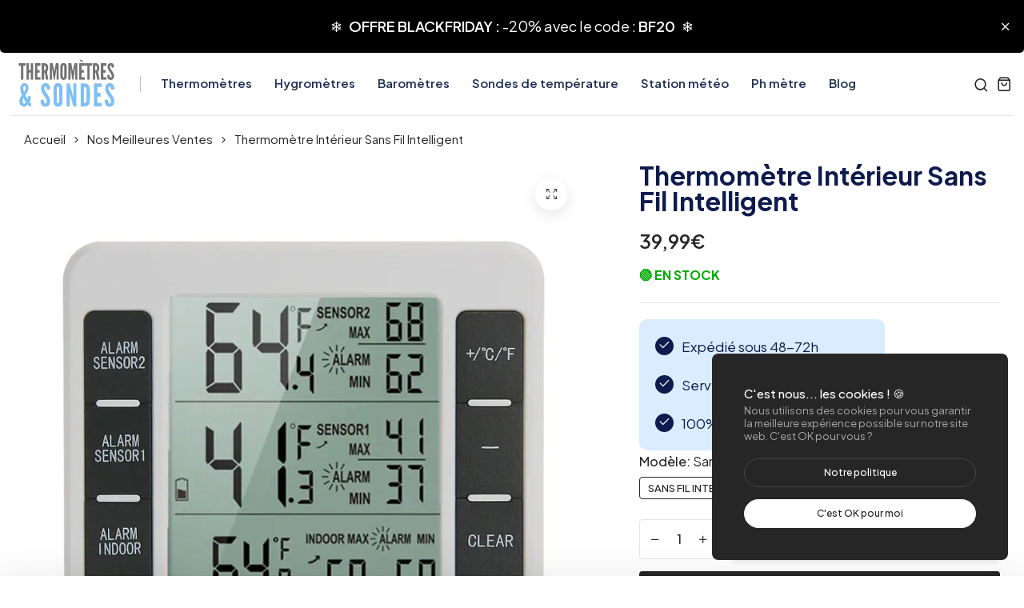

--- FILE ---
content_type: text/html; charset=utf-8
request_url: https://www.thermometres-et-sondes.com/products/thermometre-interieur-sans-fil-intelligent
body_size: 31222
content:
<!doctype html>
<html class="no-js" lang="fr"> 
  <head>
    <meta charset="utf-8">
    <meta http-equiv="X-UA-Compatible" content="IE=edge">
    <meta name="viewport" content="width=device-width,initial-scale=1">
    <meta name="theme-color" content="#262626">
    <meta name="format-detection" content="telephone=no">
    <link rel="canonical" href="https://www.thermometres-et-sondes.com/products/thermometre-interieur-sans-fil-intelligent">
    <link rel="dns-prefetch" href="https://cdn.shopify.com" crossorigin>
    <link rel="dns-prefetch" href="https://fonts.shopifycdn.com" crossorigin>
    <link rel="dns-prefetch" href="https://fonts.google.com" crossorigin>
    <link rel="preconnect" href="https://cdn.shopify.com" crossorigin><link rel="icon" type="image/png" href="//www.thermometres-et-sondes.com/cdn/shop/files/TS_FAVICON.png?crop=center&height=32&v=1677160538&width=32"><title>Thermomètre Intérieur Sans Fil Intelligent
</title><meta name="description" content="Thermomètre intérieur sans fil intelligent à utiliser avec 2 capteurs de température et d&#39;humidité. Préréglage d&#39;alerte en cas de température élevée.">
<meta name="description" property="og:site_name" content="Thermomètres &amp; Sondes">
<meta name="description"property="og:url" content="https://www.thermometres-et-sondes.com/products/thermometre-interieur-sans-fil-intelligent">
<meta name="description"property="og:title" content="Thermomètre Intérieur Sans Fil Intelligent">
<meta name="description" property="og:type" content="product">
<meta name="description" property="og:description" content="Thermomètre intérieur sans fil intelligent à utiliser avec 2 capteurs de température et d&#39;humidité. Préréglage d&#39;alerte en cas de température élevée."><meta name="description" property="og:image" content="http://www.thermometres-et-sondes.com/cdn/shop/products/thermometre-interieur-sans-fil-intelligent-923.webp?v=1679911853">
  <meta name="description" property="og:image:secure_url" content="https://www.thermometres-et-sondes.com/cdn/shop/products/thermometre-interieur-sans-fil-intelligent-923.webp?v=1679911853">
  <meta name="description" property="og:image:width" content="1000">
  <meta name="description" property="og:image:height" content="1000"><meta name="description" property="og:price:amount" content="39,99">
  <meta name="description" property="og:price:currency" content="EUR"><meta name="twitter:card" content="summary_large_image">
<meta name="twitter:title" content="Thermomètre Intérieur Sans Fil Intelligent">
<meta name="twitter:description" content="Thermomètre intérieur sans fil intelligent à utiliser avec 2 capteurs de température et d&#39;humidité. Préréglage d&#39;alerte en cas de température élevée.">
<link rel="preload" as="style" href="//www.thermometres-et-sondes.com/cdn/shop/t/9/assets/base.min.css?v=7272982923008970731709834424">
    <script src="//www.thermometres-et-sondes.com/cdn/shop/t/9/assets/global.js?v=92536340854383418611709834425" defer="defer"></script>
     <script>window.performance && window.performance.mark && window.performance.mark('shopify.content_for_header.start');</script><meta name="google-site-verification" content="9dbNsqQkYia-ulH6GcL23oXhHDrKtliW1dkL6O-gV8U">
<meta id="shopify-digital-wallet" name="shopify-digital-wallet" content="/52160397508/digital_wallets/dialog">
<meta name="shopify-checkout-api-token" content="2f6f848cf4692e6467a19395949e6d1a">
<meta id="in-context-paypal-metadata" data-shop-id="52160397508" data-venmo-supported="false" data-environment="production" data-locale="fr_FR" data-paypal-v4="true" data-currency="EUR">
<link rel="alternate" type="application/json+oembed" href="https://www.thermometres-et-sondes.com/products/thermometre-interieur-sans-fil-intelligent.oembed">
<script async="async" src="/checkouts/internal/preloads.js?locale=fr-MT"></script>
<script id="apple-pay-shop-capabilities" type="application/json">{"shopId":52160397508,"countryCode":"FR","currencyCode":"EUR","merchantCapabilities":["supports3DS"],"merchantId":"gid:\/\/shopify\/Shop\/52160397508","merchantName":"Thermomètres \u0026 Sondes","requiredBillingContactFields":["postalAddress","email","phone"],"requiredShippingContactFields":["postalAddress","email","phone"],"shippingType":"shipping","supportedNetworks":["visa","masterCard","amex","maestro"],"total":{"type":"pending","label":"Thermomètres \u0026 Sondes","amount":"1.00"},"shopifyPaymentsEnabled":true,"supportsSubscriptions":true}</script>
<script id="shopify-features" type="application/json">{"accessToken":"2f6f848cf4692e6467a19395949e6d1a","betas":["rich-media-storefront-analytics"],"domain":"www.thermometres-et-sondes.com","predictiveSearch":true,"shopId":52160397508,"locale":"fr"}</script>
<script>var Shopify = Shopify || {};
Shopify.shop = "mytoiletrybag.myshopify.com";
Shopify.locale = "fr";
Shopify.currency = {"active":"EUR","rate":"1.0"};
Shopify.country = "MT";
Shopify.theme = {"name":"decor","id":159849218374,"schema_name":"Hongo","schema_version":"1.7","theme_store_id":null,"role":"main"};
Shopify.theme.handle = "null";
Shopify.theme.style = {"id":null,"handle":null};
Shopify.cdnHost = "www.thermometres-et-sondes.com/cdn";
Shopify.routes = Shopify.routes || {};
Shopify.routes.root = "/";</script>
<script type="module">!function(o){(o.Shopify=o.Shopify||{}).modules=!0}(window);</script>
<script>!function(o){function n(){var o=[];function n(){o.push(Array.prototype.slice.apply(arguments))}return n.q=o,n}var t=o.Shopify=o.Shopify||{};t.loadFeatures=n(),t.autoloadFeatures=n()}(window);</script>
<script id="shop-js-analytics" type="application/json">{"pageType":"product"}</script>
<script defer="defer" async type="module" src="//www.thermometres-et-sondes.com/cdn/shopifycloud/shop-js/modules/v2/client.init-shop-cart-sync_INwxTpsh.fr.esm.js"></script>
<script defer="defer" async type="module" src="//www.thermometres-et-sondes.com/cdn/shopifycloud/shop-js/modules/v2/chunk.common_YNAa1F1g.esm.js"></script>
<script type="module">
  await import("//www.thermometres-et-sondes.com/cdn/shopifycloud/shop-js/modules/v2/client.init-shop-cart-sync_INwxTpsh.fr.esm.js");
await import("//www.thermometres-et-sondes.com/cdn/shopifycloud/shop-js/modules/v2/chunk.common_YNAa1F1g.esm.js");

  window.Shopify.SignInWithShop?.initShopCartSync?.({"fedCMEnabled":true,"windoidEnabled":true});

</script>
<script id="__st">var __st={"a":52160397508,"offset":3600,"reqid":"d1638add-aeb7-41bb-9437-a5e395897f20-1768972155","pageurl":"www.thermometres-et-sondes.com\/products\/thermometre-interieur-sans-fil-intelligent","u":"7c3d9802589f","p":"product","rtyp":"product","rid":6856670871748};</script>
<script>window.ShopifyPaypalV4VisibilityTracking = true;</script>
<script id="captcha-bootstrap">!function(){'use strict';const t='contact',e='account',n='new_comment',o=[[t,t],['blogs',n],['comments',n],[t,'customer']],c=[[e,'customer_login'],[e,'guest_login'],[e,'recover_customer_password'],[e,'create_customer']],r=t=>t.map((([t,e])=>`form[action*='/${t}']:not([data-nocaptcha='true']) input[name='form_type'][value='${e}']`)).join(','),a=t=>()=>t?[...document.querySelectorAll(t)].map((t=>t.form)):[];function s(){const t=[...o],e=r(t);return a(e)}const i='password',u='form_key',d=['recaptcha-v3-token','g-recaptcha-response','h-captcha-response',i],f=()=>{try{return window.sessionStorage}catch{return}},m='__shopify_v',_=t=>t.elements[u];function p(t,e,n=!1){try{const o=window.sessionStorage,c=JSON.parse(o.getItem(e)),{data:r}=function(t){const{data:e,action:n}=t;return t[m]||n?{data:e,action:n}:{data:t,action:n}}(c);for(const[e,n]of Object.entries(r))t.elements[e]&&(t.elements[e].value=n);n&&o.removeItem(e)}catch(o){console.error('form repopulation failed',{error:o})}}const l='form_type',E='cptcha';function T(t){t.dataset[E]=!0}const w=window,h=w.document,L='Shopify',v='ce_forms',y='captcha';let A=!1;((t,e)=>{const n=(g='f06e6c50-85a8-45c8-87d0-21a2b65856fe',I='https://cdn.shopify.com/shopifycloud/storefront-forms-hcaptcha/ce_storefront_forms_captcha_hcaptcha.v1.5.2.iife.js',D={infoText:'Protégé par hCaptcha',privacyText:'Confidentialité',termsText:'Conditions'},(t,e,n)=>{const o=w[L][v],c=o.bindForm;if(c)return c(t,g,e,D).then(n);var r;o.q.push([[t,g,e,D],n]),r=I,A||(h.body.append(Object.assign(h.createElement('script'),{id:'captcha-provider',async:!0,src:r})),A=!0)});var g,I,D;w[L]=w[L]||{},w[L][v]=w[L][v]||{},w[L][v].q=[],w[L][y]=w[L][y]||{},w[L][y].protect=function(t,e){n(t,void 0,e),T(t)},Object.freeze(w[L][y]),function(t,e,n,w,h,L){const[v,y,A,g]=function(t,e,n){const i=e?o:[],u=t?c:[],d=[...i,...u],f=r(d),m=r(i),_=r(d.filter((([t,e])=>n.includes(e))));return[a(f),a(m),a(_),s()]}(w,h,L),I=t=>{const e=t.target;return e instanceof HTMLFormElement?e:e&&e.form},D=t=>v().includes(t);t.addEventListener('submit',(t=>{const e=I(t);if(!e)return;const n=D(e)&&!e.dataset.hcaptchaBound&&!e.dataset.recaptchaBound,o=_(e),c=g().includes(e)&&(!o||!o.value);(n||c)&&t.preventDefault(),c&&!n&&(function(t){try{if(!f())return;!function(t){const e=f();if(!e)return;const n=_(t);if(!n)return;const o=n.value;o&&e.removeItem(o)}(t);const e=Array.from(Array(32),(()=>Math.random().toString(36)[2])).join('');!function(t,e){_(t)||t.append(Object.assign(document.createElement('input'),{type:'hidden',name:u})),t.elements[u].value=e}(t,e),function(t,e){const n=f();if(!n)return;const o=[...t.querySelectorAll(`input[type='${i}']`)].map((({name:t})=>t)),c=[...d,...o],r={};for(const[a,s]of new FormData(t).entries())c.includes(a)||(r[a]=s);n.setItem(e,JSON.stringify({[m]:1,action:t.action,data:r}))}(t,e)}catch(e){console.error('failed to persist form',e)}}(e),e.submit())}));const S=(t,e)=>{t&&!t.dataset[E]&&(n(t,e.some((e=>e===t))),T(t))};for(const o of['focusin','change'])t.addEventListener(o,(t=>{const e=I(t);D(e)&&S(e,y())}));const B=e.get('form_key'),M=e.get(l),P=B&&M;t.addEventListener('DOMContentLoaded',(()=>{const t=y();if(P)for(const e of t)e.elements[l].value===M&&p(e,B);[...new Set([...A(),...v().filter((t=>'true'===t.dataset.shopifyCaptcha))])].forEach((e=>S(e,t)))}))}(h,new URLSearchParams(w.location.search),n,t,e,['guest_login'])})(!0,!0)}();</script>
<script integrity="sha256-4kQ18oKyAcykRKYeNunJcIwy7WH5gtpwJnB7kiuLZ1E=" data-source-attribution="shopify.loadfeatures" defer="defer" src="//www.thermometres-et-sondes.com/cdn/shopifycloud/storefront/assets/storefront/load_feature-a0a9edcb.js" crossorigin="anonymous"></script>
<script data-source-attribution="shopify.dynamic_checkout.dynamic.init">var Shopify=Shopify||{};Shopify.PaymentButton=Shopify.PaymentButton||{isStorefrontPortableWallets:!0,init:function(){window.Shopify.PaymentButton.init=function(){};var t=document.createElement("script");t.src="https://www.thermometres-et-sondes.com/cdn/shopifycloud/portable-wallets/latest/portable-wallets.fr.js",t.type="module",document.head.appendChild(t)}};
</script>
<script data-source-attribution="shopify.dynamic_checkout.buyer_consent">
  function portableWalletsHideBuyerConsent(e){var t=document.getElementById("shopify-buyer-consent"),n=document.getElementById("shopify-subscription-policy-button");t&&n&&(t.classList.add("hidden"),t.setAttribute("aria-hidden","true"),n.removeEventListener("click",e))}function portableWalletsShowBuyerConsent(e){var t=document.getElementById("shopify-buyer-consent"),n=document.getElementById("shopify-subscription-policy-button");t&&n&&(t.classList.remove("hidden"),t.removeAttribute("aria-hidden"),n.addEventListener("click",e))}window.Shopify?.PaymentButton&&(window.Shopify.PaymentButton.hideBuyerConsent=portableWalletsHideBuyerConsent,window.Shopify.PaymentButton.showBuyerConsent=portableWalletsShowBuyerConsent);
</script>
<script>
  function portableWalletsCleanup(e){e&&e.src&&console.error("Failed to load portable wallets script "+e.src);var t=document.querySelectorAll("shopify-accelerated-checkout .shopify-payment-button__skeleton, shopify-accelerated-checkout-cart .wallet-cart-button__skeleton"),e=document.getElementById("shopify-buyer-consent");for(let e=0;e<t.length;e++)t[e].remove();e&&e.remove()}function portableWalletsNotLoadedAsModule(e){e instanceof ErrorEvent&&"string"==typeof e.message&&e.message.includes("import.meta")&&"string"==typeof e.filename&&e.filename.includes("portable-wallets")&&(window.removeEventListener("error",portableWalletsNotLoadedAsModule),window.Shopify.PaymentButton.failedToLoad=e,"loading"===document.readyState?document.addEventListener("DOMContentLoaded",window.Shopify.PaymentButton.init):window.Shopify.PaymentButton.init())}window.addEventListener("error",portableWalletsNotLoadedAsModule);
</script>

<script type="module" src="https://www.thermometres-et-sondes.com/cdn/shopifycloud/portable-wallets/latest/portable-wallets.fr.js" onError="portableWalletsCleanup(this)" crossorigin="anonymous"></script>
<script nomodule>
  document.addEventListener("DOMContentLoaded", portableWalletsCleanup);
</script>

<link id="shopify-accelerated-checkout-styles" rel="stylesheet" media="screen" href="https://www.thermometres-et-sondes.com/cdn/shopifycloud/portable-wallets/latest/accelerated-checkout-backwards-compat.css" crossorigin="anonymous">
<style id="shopify-accelerated-checkout-cart">
        #shopify-buyer-consent {
  margin-top: 1em;
  display: inline-block;
  width: 100%;
}

#shopify-buyer-consent.hidden {
  display: none;
}

#shopify-subscription-policy-button {
  background: none;
  border: none;
  padding: 0;
  text-decoration: underline;
  font-size: inherit;
  cursor: pointer;
}

#shopify-subscription-policy-button::before {
  box-shadow: none;
}

      </style>

<script>window.performance && window.performance.mark && window.performance.mark('shopify.content_for_header.end');</script>
<link rel="preconnect" href="https://fonts.googleapis.com">
      <link rel="preconnect" href="https://fonts.gstatic.com" crossorigin>
    

    <style data-shopify></style><link href="https://fonts.googleapis.com/css?family=Plus Jakarta Sans:100,200,300,400,500,600,700,800,900&display=swap" rel="stylesheet"><style data-shopify>:root {
          --body-font:Plus Jakarta Sans;
          --alt-font:Plus Jakarta Sans;
        }</style>
    
<style data-shopify>[data-image-loading]:before {
          background-image: url(//www.thermometres-et-sondes.com/cdn/shop/files/loader.webp?crop=center&height=100&v=1715534233&width=100);
          background-repeat: no-repeat;
          background-position: center;
          background-size: 80px;
        }</style>
    <link href="//www.thermometres-et-sondes.com/cdn/shop/t/9/assets/critical.min.css?v=65804943796829140831709834424" rel="stylesheet" type="text/css" media="all" />
<link href="//www.thermometres-et-sondes.com/cdn/shop/t/9/assets/product-photoswipe.min.css?v=36944327863993020261709834425" rel="stylesheet" type="text/css" media="all" />
      <link href="//www.thermometres-et-sondes.com/cdn/shop/t/9/assets/product-plyr.css?v=149327537933348522551709834425" rel="stylesheet" type="text/css" media="all" />
<link href="//www.thermometres-et-sondes.com/cdn/shop/t/9/assets/font-awesome-icon.min.css?v=111877891059248154441709834425" rel="stylesheet" type="text/css" media="all" />
<link href="//www.thermometres-et-sondes.com/cdn/shop/t/9/assets/bootstrap-icons.min.css?v=164724743173435427011709834424" rel="stylesheet" type="text/css" media="all" />
<link href="//www.thermometres-et-sondes.com/cdn/shop/t/9/assets/feather-icon.min.css?v=22351790103242076591709834425" rel="stylesheet" type="text/css" media="all" />
<link href="//www.thermometres-et-sondes.com/cdn/shop/t/9/assets/theme-vendor.min.css?v=22666076658503003671709834425" rel="stylesheet" type="text/css" media="all" />
<style data-shopify></style><style data-shopify>:root {
		/* Font size */
		--font_size: 16px;
		--font_size_minus1: 15px;
		--font_size_minus2: 14px;
		--font_size_minus3: 13px;
		--font_size_minus4: 12px;
		--font_size_minus5: 11px;--font_size_plus1: 17px;--font_size_plus2: 18px;--font_size_plus3: 19px;--font_size_plus4: 20px;--font_size_plus5: 21px;--font_size_plus6: 22px;--font_size_plus7: 23px;--font_size_plus8: 24px;--font_size_plus9: 25px;--font_size_plus10: 26px;--font_size_plus11: 27px;--font_size_plus12: 28px;--font_size_plus13: 29px;--font_size_plus14: 30px;--font_size_plus15: 31px;--font_size_plus16: 32px;--font_size_plus17: 33px;--font_size_plus18: 34px;--font_size_plus19: 35px;--font_size_plus20: 36px;--font_size_plus21: 37px;--font_size_plus22: 38px;--font_size_plus23: 39px;--font_size_plus24: 40px;--font_size_plus25: 41px;--font_size_plus26: 42px;--font_size_plus27: 43px;--font_size_plus28: 44px;--font_size_plus29: 45px;--font_size_plus30: 46px;--font_size_plus31: 47px;--font_size_plus32: 48px;--font_size_plus33: 49px;--font_size_plus34: 50px;--font_size_plus35: 51px;--font_size_plus36: 52px;--font_size_plus37: 53px;--font_size_plus38: 54px;--font_size_plus39: 55px;--font_size_plus40: 56px;--font_size_plus41: 57px;--font_size_plus42: 58px;--font_size_plus43: 59px;--font_size_plus44: 60px;--font_size_plus45: 61px;--font_size_plus46: 62px;--font_size_plus47: 63px;--font_size_plus48: 64px;--font_size_plus49: 65px;--font_size_plus50: 66px;--font_size_plus52: 68px;
    --font_size_plus82: 98px;
    --font_size_plus72: 88px;

  	/* Body */		
		--body-line-height: 28px;
		--body-font-weight: 400;

		/* Header color & background color */
		--header-bg-color: #ffffff;
		--header-hover-bg-color: #ffffff;
		--menu-text-color: #1d2f53;
		--menu-text-hover-color: #343534;
		--menu-open-text-color: #262626;
		--sub-menu-text-color: #828282;
		--count-bg-color: #262626;
		--count-number-color: #ffffff;
		--addon-text-color: #262626;
		--addon-text-title-color: rgba(38, 38, 38, 0.7);
		--addon-text-hover-color: #343534;
		--menu-open-child-link-color: rgba(38, 38, 38, 0.5);
		--logo-separator-color: rgba(29, 47, 83, 0.3);

		/* Search bar color */
		--search-bg-color: #f8f8f8;
		--search-close-icon-color: #262626;
		--search-icon-color: #262626;
		--search-input-text-color: #0e1b4d;
		--search-input-placeholder-color: rgba(14, 27, 77, 0.5);
		--search-title-color: #0e1b4d;
		--search-input-border-color: #262626;
		--search-input-bg-color: #ffffff;

		/* Header logo */
		--logo-width-desktop: 135px;
    --logo-width-mobile: 110px;--header-height-default: 0;
      --miniheader-height-default: 0;/* Container */
		--container: 1300px;
		--container-fluid: 1480px;
		--container-fluid-offset:  15px; 

		/* Box layout */
		--box-layout-width: 1780px;

		/* Color */
		--base-color: #eff4ec;
		--body-text-color: #262626;--dark-color: #262626;
		--white-color: #ffffff;
		--extra-medium-gray: #e4e4e4;
		--very-light-gray: #f7f7f7;
		--red: #da3f3f;
		--green: #16b36e;

		/* Product badge label color */
		--sale-label-color: #ffffff;
		--sale-label-bg-color: #16b36e;
		--new-label-color: #ffffff;
		--new-label-bg-color: #16b36e;
		--sold-out-label-color: #ffffff; 
		--sold-out-label-bg-color: #da3f3f;
		--pre-order-label-color: #ffffff;
		--pre-order-bg-color: #eb8541;

		/* Heading font size */
		--h1-font-size: 45px;
    --h2-font-size: 45px;
    --h3-font-size: 18px;
    --h4-font-size: 38px;
    --h5-font-size: 32px;
    --h6-font-size: 28px;

    /* Heading line height */
    --h1-line-height: 70px;
    --h2-line-height: 55px;
    --h3-line-height: 30px;
    --h4-line-height: 38px;
    --h5-line-height: 32px;
    --h6-line-height: 28px;

    /* Heading font weight */
    --heading-font-weight: 700;

		/* Section font size, line-height and color */
		--heading-color: #0e1b4d;
		--sub-heading-color: #262626;
		--section-heading-size: 45px;
		--section-heading-line-height: 45px;
		--section-sub-heading-size: 14px;
		--section-sub-heading-line-height: 24px;
		--section-sub-heading-ls: 0px;

		/* Custom button */
		--custom-btn-text-color: #ffffff;
		--custom-btn-text-hover-color: #7ebef7;
		--custom-btn-bg-color: #7ebef7;
		--custom-btn-bg-hover-color: #7ebef7;
		--custom-btn-border-color: #ffffff;
		--custom-btn-border-hover-color: #ffffff;

		/* Font weight */
		--font-weight-100: 100;
		--font-weight-200: 200;
		--font-weight-300: 300;
		--font-weight-400: 400;
		--font-weight-500: 500;
		--font-weight-600: 600;
		--font-weight-700: 700;
		--font-weight-800: 800;
		--font-weight-900: 900;

		/* bootstrap css */
		scroll-behavior: unset;
	}</style><link href="//www.thermometres-et-sondes.com/cdn/shop/t/9/assets/base.min.css?v=7272982923008970731709834424" rel="stylesheet" type="text/css" media="all" />
<link href="//www.thermometres-et-sondes.com/cdn/shop/t/9/assets/responsive.min.css?v=87122769824957783611709834425" rel="stylesheet" type="text/css" media="all" />
<link href="//www.thermometres-et-sondes.com/cdn/shop/t/9/assets/custom.css?v=111603181540343972631709834424" rel="stylesheet" type="text/css" media="all" />
<script>document.documentElement.className = document.documentElement.className.replace('no-js', 'js');    
    </script>
  <!-- BEGIN app block: shopify://apps/klaviyo-email-marketing-sms/blocks/klaviyo-onsite-embed/2632fe16-c075-4321-a88b-50b567f42507 -->












  <script async src="https://static.klaviyo.com/onsite/js/XJW4xE/klaviyo.js?company_id=XJW4xE"></script>
  <script>!function(){if(!window.klaviyo){window._klOnsite=window._klOnsite||[];try{window.klaviyo=new Proxy({},{get:function(n,i){return"push"===i?function(){var n;(n=window._klOnsite).push.apply(n,arguments)}:function(){for(var n=arguments.length,o=new Array(n),w=0;w<n;w++)o[w]=arguments[w];var t="function"==typeof o[o.length-1]?o.pop():void 0,e=new Promise((function(n){window._klOnsite.push([i].concat(o,[function(i){t&&t(i),n(i)}]))}));return e}}})}catch(n){window.klaviyo=window.klaviyo||[],window.klaviyo.push=function(){var n;(n=window._klOnsite).push.apply(n,arguments)}}}}();</script>

  
    <script id="viewed_product">
      if (item == null) {
        var _learnq = _learnq || [];

        var MetafieldReviews = null
        var MetafieldYotpoRating = null
        var MetafieldYotpoCount = null
        var MetafieldLooxRating = null
        var MetafieldLooxCount = null
        var okendoProduct = null
        var okendoProductReviewCount = null
        var okendoProductReviewAverageValue = null
        try {
          // The following fields are used for Customer Hub recently viewed in order to add reviews.
          // This information is not part of __kla_viewed. Instead, it is part of __kla_viewed_reviewed_items
          MetafieldReviews = {};
          MetafieldYotpoRating = null
          MetafieldYotpoCount = null
          MetafieldLooxRating = null
          MetafieldLooxCount = null

          okendoProduct = null
          // If the okendo metafield is not legacy, it will error, which then requires the new json formatted data
          if (okendoProduct && 'error' in okendoProduct) {
            okendoProduct = null
          }
          okendoProductReviewCount = okendoProduct ? okendoProduct.reviewCount : null
          okendoProductReviewAverageValue = okendoProduct ? okendoProduct.reviewAverageValue : null
        } catch (error) {
          console.error('Error in Klaviyo onsite reviews tracking:', error);
        }

        var item = {
          Name: "Thermomètre Intérieur Sans Fil Intelligent",
          ProductID: 6856670871748,
          Categories: ["Nos Meilleures Ventes","Nouveaux Produits","Thermomètre","Thermomètre Intérieur"],
          ImageURL: "https://www.thermometres-et-sondes.com/cdn/shop/products/thermometre-interieur-sans-fil-intelligent-923_grande.webp?v=1679911853",
          URL: "https://www.thermometres-et-sondes.com/products/thermometre-interieur-sans-fil-intelligent",
          Brand: "Thermomètres \u0026 Sondes",
          Price: "39,99€",
          Value: "39,99",
          CompareAtPrice: "0,00€"
        };
        _learnq.push(['track', 'Viewed Product', item]);
        _learnq.push(['trackViewedItem', {
          Title: item.Name,
          ItemId: item.ProductID,
          Categories: item.Categories,
          ImageUrl: item.ImageURL,
          Url: item.URL,
          Metadata: {
            Brand: item.Brand,
            Price: item.Price,
            Value: item.Value,
            CompareAtPrice: item.CompareAtPrice
          },
          metafields:{
            reviews: MetafieldReviews,
            yotpo:{
              rating: MetafieldYotpoRating,
              count: MetafieldYotpoCount,
            },
            loox:{
              rating: MetafieldLooxRating,
              count: MetafieldLooxCount,
            },
            okendo: {
              rating: okendoProductReviewAverageValue,
              count: okendoProductReviewCount,
            }
          }
        }]);
      }
    </script>
  




  <script>
    window.klaviyoReviewsProductDesignMode = false
  </script>







<!-- END app block --><meta property="og:image" content="https://cdn.shopify.com/s/files/1/0521/6039/7508/products/thermometre-interieur-sans-fil-intelligent-923.webp?v=1679911853" />
<meta property="og:image:secure_url" content="https://cdn.shopify.com/s/files/1/0521/6039/7508/products/thermometre-interieur-sans-fil-intelligent-923.webp?v=1679911853" />
<meta property="og:image:width" content="1000" />
<meta property="og:image:height" content="1000" />
<meta property="og:image:alt" content="thermometre-interieur-sans-fil-intelligent-923" />
<link href="https://monorail-edge.shopifysvc.com" rel="dns-prefetch">
<script>(function(){if ("sendBeacon" in navigator && "performance" in window) {try {var session_token_from_headers = performance.getEntriesByType('navigation')[0].serverTiming.find(x => x.name == '_s').description;} catch {var session_token_from_headers = undefined;}var session_cookie_matches = document.cookie.match(/_shopify_s=([^;]*)/);var session_token_from_cookie = session_cookie_matches && session_cookie_matches.length === 2 ? session_cookie_matches[1] : "";var session_token = session_token_from_headers || session_token_from_cookie || "";function handle_abandonment_event(e) {var entries = performance.getEntries().filter(function(entry) {return /monorail-edge.shopifysvc.com/.test(entry.name);});if (!window.abandonment_tracked && entries.length === 0) {window.abandonment_tracked = true;var currentMs = Date.now();var navigation_start = performance.timing.navigationStart;var payload = {shop_id: 52160397508,url: window.location.href,navigation_start,duration: currentMs - navigation_start,session_token,page_type: "product"};window.navigator.sendBeacon("https://monorail-edge.shopifysvc.com/v1/produce", JSON.stringify({schema_id: "online_store_buyer_site_abandonment/1.1",payload: payload,metadata: {event_created_at_ms: currentMs,event_sent_at_ms: currentMs}}));}}window.addEventListener('pagehide', handle_abandonment_event);}}());</script>
<script id="web-pixels-manager-setup">(function e(e,d,r,n,o){if(void 0===o&&(o={}),!Boolean(null===(a=null===(i=window.Shopify)||void 0===i?void 0:i.analytics)||void 0===a?void 0:a.replayQueue)){var i,a;window.Shopify=window.Shopify||{};var t=window.Shopify;t.analytics=t.analytics||{};var s=t.analytics;s.replayQueue=[],s.publish=function(e,d,r){return s.replayQueue.push([e,d,r]),!0};try{self.performance.mark("wpm:start")}catch(e){}var l=function(){var e={modern:/Edge?\/(1{2}[4-9]|1[2-9]\d|[2-9]\d{2}|\d{4,})\.\d+(\.\d+|)|Firefox\/(1{2}[4-9]|1[2-9]\d|[2-9]\d{2}|\d{4,})\.\d+(\.\d+|)|Chrom(ium|e)\/(9{2}|\d{3,})\.\d+(\.\d+|)|(Maci|X1{2}).+ Version\/(15\.\d+|(1[6-9]|[2-9]\d|\d{3,})\.\d+)([,.]\d+|)( \(\w+\)|)( Mobile\/\w+|) Safari\/|Chrome.+OPR\/(9{2}|\d{3,})\.\d+\.\d+|(CPU[ +]OS|iPhone[ +]OS|CPU[ +]iPhone|CPU IPhone OS|CPU iPad OS)[ +]+(15[._]\d+|(1[6-9]|[2-9]\d|\d{3,})[._]\d+)([._]\d+|)|Android:?[ /-](13[3-9]|1[4-9]\d|[2-9]\d{2}|\d{4,})(\.\d+|)(\.\d+|)|Android.+Firefox\/(13[5-9]|1[4-9]\d|[2-9]\d{2}|\d{4,})\.\d+(\.\d+|)|Android.+Chrom(ium|e)\/(13[3-9]|1[4-9]\d|[2-9]\d{2}|\d{4,})\.\d+(\.\d+|)|SamsungBrowser\/([2-9]\d|\d{3,})\.\d+/,legacy:/Edge?\/(1[6-9]|[2-9]\d|\d{3,})\.\d+(\.\d+|)|Firefox\/(5[4-9]|[6-9]\d|\d{3,})\.\d+(\.\d+|)|Chrom(ium|e)\/(5[1-9]|[6-9]\d|\d{3,})\.\d+(\.\d+|)([\d.]+$|.*Safari\/(?![\d.]+ Edge\/[\d.]+$))|(Maci|X1{2}).+ Version\/(10\.\d+|(1[1-9]|[2-9]\d|\d{3,})\.\d+)([,.]\d+|)( \(\w+\)|)( Mobile\/\w+|) Safari\/|Chrome.+OPR\/(3[89]|[4-9]\d|\d{3,})\.\d+\.\d+|(CPU[ +]OS|iPhone[ +]OS|CPU[ +]iPhone|CPU IPhone OS|CPU iPad OS)[ +]+(10[._]\d+|(1[1-9]|[2-9]\d|\d{3,})[._]\d+)([._]\d+|)|Android:?[ /-](13[3-9]|1[4-9]\d|[2-9]\d{2}|\d{4,})(\.\d+|)(\.\d+|)|Mobile Safari.+OPR\/([89]\d|\d{3,})\.\d+\.\d+|Android.+Firefox\/(13[5-9]|1[4-9]\d|[2-9]\d{2}|\d{4,})\.\d+(\.\d+|)|Android.+Chrom(ium|e)\/(13[3-9]|1[4-9]\d|[2-9]\d{2}|\d{4,})\.\d+(\.\d+|)|Android.+(UC? ?Browser|UCWEB|U3)[ /]?(15\.([5-9]|\d{2,})|(1[6-9]|[2-9]\d|\d{3,})\.\d+)\.\d+|SamsungBrowser\/(5\.\d+|([6-9]|\d{2,})\.\d+)|Android.+MQ{2}Browser\/(14(\.(9|\d{2,})|)|(1[5-9]|[2-9]\d|\d{3,})(\.\d+|))(\.\d+|)|K[Aa][Ii]OS\/(3\.\d+|([4-9]|\d{2,})\.\d+)(\.\d+|)/},d=e.modern,r=e.legacy,n=navigator.userAgent;return n.match(d)?"modern":n.match(r)?"legacy":"unknown"}(),u="modern"===l?"modern":"legacy",c=(null!=n?n:{modern:"",legacy:""})[u],f=function(e){return[e.baseUrl,"/wpm","/b",e.hashVersion,"modern"===e.buildTarget?"m":"l",".js"].join("")}({baseUrl:d,hashVersion:r,buildTarget:u}),m=function(e){var d=e.version,r=e.bundleTarget,n=e.surface,o=e.pageUrl,i=e.monorailEndpoint;return{emit:function(e){var a=e.status,t=e.errorMsg,s=(new Date).getTime(),l=JSON.stringify({metadata:{event_sent_at_ms:s},events:[{schema_id:"web_pixels_manager_load/3.1",payload:{version:d,bundle_target:r,page_url:o,status:a,surface:n,error_msg:t},metadata:{event_created_at_ms:s}}]});if(!i)return console&&console.warn&&console.warn("[Web Pixels Manager] No Monorail endpoint provided, skipping logging."),!1;try{return self.navigator.sendBeacon.bind(self.navigator)(i,l)}catch(e){}var u=new XMLHttpRequest;try{return u.open("POST",i,!0),u.setRequestHeader("Content-Type","text/plain"),u.send(l),!0}catch(e){return console&&console.warn&&console.warn("[Web Pixels Manager] Got an unhandled error while logging to Monorail."),!1}}}}({version:r,bundleTarget:l,surface:e.surface,pageUrl:self.location.href,monorailEndpoint:e.monorailEndpoint});try{o.browserTarget=l,function(e){var d=e.src,r=e.async,n=void 0===r||r,o=e.onload,i=e.onerror,a=e.sri,t=e.scriptDataAttributes,s=void 0===t?{}:t,l=document.createElement("script"),u=document.querySelector("head"),c=document.querySelector("body");if(l.async=n,l.src=d,a&&(l.integrity=a,l.crossOrigin="anonymous"),s)for(var f in s)if(Object.prototype.hasOwnProperty.call(s,f))try{l.dataset[f]=s[f]}catch(e){}if(o&&l.addEventListener("load",o),i&&l.addEventListener("error",i),u)u.appendChild(l);else{if(!c)throw new Error("Did not find a head or body element to append the script");c.appendChild(l)}}({src:f,async:!0,onload:function(){if(!function(){var e,d;return Boolean(null===(d=null===(e=window.Shopify)||void 0===e?void 0:e.analytics)||void 0===d?void 0:d.initialized)}()){var d=window.webPixelsManager.init(e)||void 0;if(d){var r=window.Shopify.analytics;r.replayQueue.forEach((function(e){var r=e[0],n=e[1],o=e[2];d.publishCustomEvent(r,n,o)})),r.replayQueue=[],r.publish=d.publishCustomEvent,r.visitor=d.visitor,r.initialized=!0}}},onerror:function(){return m.emit({status:"failed",errorMsg:"".concat(f," has failed to load")})},sri:function(e){var d=/^sha384-[A-Za-z0-9+/=]+$/;return"string"==typeof e&&d.test(e)}(c)?c:"",scriptDataAttributes:o}),m.emit({status:"loading"})}catch(e){m.emit({status:"failed",errorMsg:(null==e?void 0:e.message)||"Unknown error"})}}})({shopId: 52160397508,storefrontBaseUrl: "https://www.thermometres-et-sondes.com",extensionsBaseUrl: "https://extensions.shopifycdn.com/cdn/shopifycloud/web-pixels-manager",monorailEndpoint: "https://monorail-edge.shopifysvc.com/unstable/produce_batch",surface: "storefront-renderer",enabledBetaFlags: ["2dca8a86"],webPixelsConfigList: [{"id":"3124986182","configuration":"{\"config\":\"{\\\"google_tag_ids\\\":[\\\"AW-10844314684\\\",\\\"GT-NNS8W2W2\\\"],\\\"target_country\\\":\\\"ZZ\\\",\\\"gtag_events\\\":[{\\\"type\\\":\\\"begin_checkout\\\",\\\"action_label\\\":\\\"AW-10844314684\\\/WybtCKi36NEbELy4_LIo\\\"},{\\\"type\\\":\\\"search\\\",\\\"action_label\\\":\\\"AW-10844314684\\\/D8eqCIS96NEbELy4_LIo\\\"},{\\\"type\\\":\\\"view_item\\\",\\\"action_label\\\":[\\\"AW-10844314684\\\/R3HNCIG96NEbELy4_LIo\\\",\\\"MC-C0YW1BE0K3\\\"]},{\\\"type\\\":\\\"purchase\\\",\\\"action_label\\\":[\\\"AW-10844314684\\\/cAN6CKW36NEbELy4_LIo\\\",\\\"MC-C0YW1BE0K3\\\"]},{\\\"type\\\":\\\"page_view\\\",\\\"action_label\\\":[\\\"AW-10844314684\\\/zCnpCP686NEbELy4_LIo\\\",\\\"MC-C0YW1BE0K3\\\"]},{\\\"type\\\":\\\"add_payment_info\\\",\\\"action_label\\\":\\\"AW-10844314684\\\/srN5CIe96NEbELy4_LIo\\\"},{\\\"type\\\":\\\"add_to_cart\\\",\\\"action_label\\\":\\\"AW-10844314684\\\/DjOECKu36NEbELy4_LIo\\\"}],\\\"enable_monitoring_mode\\\":false}\"}","eventPayloadVersion":"v1","runtimeContext":"OPEN","scriptVersion":"b2a88bafab3e21179ed38636efcd8a93","type":"APP","apiClientId":1780363,"privacyPurposes":[],"dataSharingAdjustments":{"protectedCustomerApprovalScopes":["read_customer_address","read_customer_email","read_customer_name","read_customer_personal_data","read_customer_phone"]}},{"id":"3117318470","configuration":"{\"endpoint\":\"https:\\\/\\\/api.parcelpanel.com\",\"debugMode\":\"false\"}","eventPayloadVersion":"v1","runtimeContext":"STRICT","scriptVersion":"f2b9a7bfa08fd9028733e48bf62dd9f1","type":"APP","apiClientId":2681387,"privacyPurposes":["ANALYTICS"],"dataSharingAdjustments":{"protectedCustomerApprovalScopes":["read_customer_address","read_customer_email","read_customer_name","read_customer_personal_data","read_customer_phone"]}},{"id":"195821894","eventPayloadVersion":"v1","runtimeContext":"LAX","scriptVersion":"1","type":"CUSTOM","privacyPurposes":["ANALYTICS"],"name":"Google Analytics tag (migrated)"},{"id":"shopify-app-pixel","configuration":"{}","eventPayloadVersion":"v1","runtimeContext":"STRICT","scriptVersion":"0450","apiClientId":"shopify-pixel","type":"APP","privacyPurposes":["ANALYTICS","MARKETING"]},{"id":"shopify-custom-pixel","eventPayloadVersion":"v1","runtimeContext":"LAX","scriptVersion":"0450","apiClientId":"shopify-pixel","type":"CUSTOM","privacyPurposes":["ANALYTICS","MARKETING"]}],isMerchantRequest: false,initData: {"shop":{"name":"Thermomètres \u0026 Sondes","paymentSettings":{"currencyCode":"EUR"},"myshopifyDomain":"mytoiletrybag.myshopify.com","countryCode":"FR","storefrontUrl":"https:\/\/www.thermometres-et-sondes.com"},"customer":null,"cart":null,"checkout":null,"productVariants":[{"price":{"amount":39.99,"currencyCode":"EUR"},"product":{"title":"Thermomètre Intérieur Sans Fil Intelligent","vendor":"Thermomètres \u0026 Sondes","id":"6856670871748","untranslatedTitle":"Thermomètre Intérieur Sans Fil Intelligent","url":"\/products\/thermometre-interieur-sans-fil-intelligent","type":"Thermomètre intérieur"},"id":"40522934091972","image":{"src":"\/\/www.thermometres-et-sondes.com\/cdn\/shop\/products\/thermometre-interieur-sans-fil-intelligent-923.webp?v=1679911853"},"sku":null,"title":"Sans Fil Intelligent","untranslatedTitle":"Sans Fil Intelligent"}],"purchasingCompany":null},},"https://www.thermometres-et-sondes.com/cdn","fcfee988w5aeb613cpc8e4bc33m6693e112",{"modern":"","legacy":""},{"shopId":"52160397508","storefrontBaseUrl":"https:\/\/www.thermometres-et-sondes.com","extensionBaseUrl":"https:\/\/extensions.shopifycdn.com\/cdn\/shopifycloud\/web-pixels-manager","surface":"storefront-renderer","enabledBetaFlags":"[\"2dca8a86\"]","isMerchantRequest":"false","hashVersion":"fcfee988w5aeb613cpc8e4bc33m6693e112","publish":"custom","events":"[[\"page_viewed\",{}],[\"product_viewed\",{\"productVariant\":{\"price\":{\"amount\":39.99,\"currencyCode\":\"EUR\"},\"product\":{\"title\":\"Thermomètre Intérieur Sans Fil Intelligent\",\"vendor\":\"Thermomètres \u0026 Sondes\",\"id\":\"6856670871748\",\"untranslatedTitle\":\"Thermomètre Intérieur Sans Fil Intelligent\",\"url\":\"\/products\/thermometre-interieur-sans-fil-intelligent\",\"type\":\"Thermomètre intérieur\"},\"id\":\"40522934091972\",\"image\":{\"src\":\"\/\/www.thermometres-et-sondes.com\/cdn\/shop\/products\/thermometre-interieur-sans-fil-intelligent-923.webp?v=1679911853\"},\"sku\":null,\"title\":\"Sans Fil Intelligent\",\"untranslatedTitle\":\"Sans Fil Intelligent\"}}]]"});</script><script>
  window.ShopifyAnalytics = window.ShopifyAnalytics || {};
  window.ShopifyAnalytics.meta = window.ShopifyAnalytics.meta || {};
  window.ShopifyAnalytics.meta.currency = 'EUR';
  var meta = {"product":{"id":6856670871748,"gid":"gid:\/\/shopify\/Product\/6856670871748","vendor":"Thermomètres \u0026 Sondes","type":"Thermomètre intérieur","handle":"thermometre-interieur-sans-fil-intelligent","variants":[{"id":40522934091972,"price":3999,"name":"Thermomètre Intérieur Sans Fil Intelligent - Sans Fil Intelligent","public_title":"Sans Fil Intelligent","sku":null}],"remote":false},"page":{"pageType":"product","resourceType":"product","resourceId":6856670871748,"requestId":"d1638add-aeb7-41bb-9437-a5e395897f20-1768972155"}};
  for (var attr in meta) {
    window.ShopifyAnalytics.meta[attr] = meta[attr];
  }
</script>
<script class="analytics">
  (function () {
    var customDocumentWrite = function(content) {
      var jquery = null;

      if (window.jQuery) {
        jquery = window.jQuery;
      } else if (window.Checkout && window.Checkout.$) {
        jquery = window.Checkout.$;
      }

      if (jquery) {
        jquery('body').append(content);
      }
    };

    var hasLoggedConversion = function(token) {
      if (token) {
        return document.cookie.indexOf('loggedConversion=' + token) !== -1;
      }
      return false;
    }

    var setCookieIfConversion = function(token) {
      if (token) {
        var twoMonthsFromNow = new Date(Date.now());
        twoMonthsFromNow.setMonth(twoMonthsFromNow.getMonth() + 2);

        document.cookie = 'loggedConversion=' + token + '; expires=' + twoMonthsFromNow;
      }
    }

    var trekkie = window.ShopifyAnalytics.lib = window.trekkie = window.trekkie || [];
    if (trekkie.integrations) {
      return;
    }
    trekkie.methods = [
      'identify',
      'page',
      'ready',
      'track',
      'trackForm',
      'trackLink'
    ];
    trekkie.factory = function(method) {
      return function() {
        var args = Array.prototype.slice.call(arguments);
        args.unshift(method);
        trekkie.push(args);
        return trekkie;
      };
    };
    for (var i = 0; i < trekkie.methods.length; i++) {
      var key = trekkie.methods[i];
      trekkie[key] = trekkie.factory(key);
    }
    trekkie.load = function(config) {
      trekkie.config = config || {};
      trekkie.config.initialDocumentCookie = document.cookie;
      var first = document.getElementsByTagName('script')[0];
      var script = document.createElement('script');
      script.type = 'text/javascript';
      script.onerror = function(e) {
        var scriptFallback = document.createElement('script');
        scriptFallback.type = 'text/javascript';
        scriptFallback.onerror = function(error) {
                var Monorail = {
      produce: function produce(monorailDomain, schemaId, payload) {
        var currentMs = new Date().getTime();
        var event = {
          schema_id: schemaId,
          payload: payload,
          metadata: {
            event_created_at_ms: currentMs,
            event_sent_at_ms: currentMs
          }
        };
        return Monorail.sendRequest("https://" + monorailDomain + "/v1/produce", JSON.stringify(event));
      },
      sendRequest: function sendRequest(endpointUrl, payload) {
        // Try the sendBeacon API
        if (window && window.navigator && typeof window.navigator.sendBeacon === 'function' && typeof window.Blob === 'function' && !Monorail.isIos12()) {
          var blobData = new window.Blob([payload], {
            type: 'text/plain'
          });

          if (window.navigator.sendBeacon(endpointUrl, blobData)) {
            return true;
          } // sendBeacon was not successful

        } // XHR beacon

        var xhr = new XMLHttpRequest();

        try {
          xhr.open('POST', endpointUrl);
          xhr.setRequestHeader('Content-Type', 'text/plain');
          xhr.send(payload);
        } catch (e) {
          console.log(e);
        }

        return false;
      },
      isIos12: function isIos12() {
        return window.navigator.userAgent.lastIndexOf('iPhone; CPU iPhone OS 12_') !== -1 || window.navigator.userAgent.lastIndexOf('iPad; CPU OS 12_') !== -1;
      }
    };
    Monorail.produce('monorail-edge.shopifysvc.com',
      'trekkie_storefront_load_errors/1.1',
      {shop_id: 52160397508,
      theme_id: 159849218374,
      app_name: "storefront",
      context_url: window.location.href,
      source_url: "//www.thermometres-et-sondes.com/cdn/s/trekkie.storefront.cd680fe47e6c39ca5d5df5f0a32d569bc48c0f27.min.js"});

        };
        scriptFallback.async = true;
        scriptFallback.src = '//www.thermometres-et-sondes.com/cdn/s/trekkie.storefront.cd680fe47e6c39ca5d5df5f0a32d569bc48c0f27.min.js';
        first.parentNode.insertBefore(scriptFallback, first);
      };
      script.async = true;
      script.src = '//www.thermometres-et-sondes.com/cdn/s/trekkie.storefront.cd680fe47e6c39ca5d5df5f0a32d569bc48c0f27.min.js';
      first.parentNode.insertBefore(script, first);
    };
    trekkie.load(
      {"Trekkie":{"appName":"storefront","development":false,"defaultAttributes":{"shopId":52160397508,"isMerchantRequest":null,"themeId":159849218374,"themeCityHash":"11455935081944838179","contentLanguage":"fr","currency":"EUR","eventMetadataId":"23359d9e-0ee0-4e05-ad6d-37ab2f9857a5"},"isServerSideCookieWritingEnabled":true,"monorailRegion":"shop_domain","enabledBetaFlags":["65f19447"]},"Session Attribution":{},"S2S":{"facebookCapiEnabled":false,"source":"trekkie-storefront-renderer","apiClientId":580111}}
    );

    var loaded = false;
    trekkie.ready(function() {
      if (loaded) return;
      loaded = true;

      window.ShopifyAnalytics.lib = window.trekkie;

      var originalDocumentWrite = document.write;
      document.write = customDocumentWrite;
      try { window.ShopifyAnalytics.merchantGoogleAnalytics.call(this); } catch(error) {};
      document.write = originalDocumentWrite;

      window.ShopifyAnalytics.lib.page(null,{"pageType":"product","resourceType":"product","resourceId":6856670871748,"requestId":"d1638add-aeb7-41bb-9437-a5e395897f20-1768972155","shopifyEmitted":true});

      var match = window.location.pathname.match(/checkouts\/(.+)\/(thank_you|post_purchase)/)
      var token = match? match[1]: undefined;
      if (!hasLoggedConversion(token)) {
        setCookieIfConversion(token);
        window.ShopifyAnalytics.lib.track("Viewed Product",{"currency":"EUR","variantId":40522934091972,"productId":6856670871748,"productGid":"gid:\/\/shopify\/Product\/6856670871748","name":"Thermomètre Intérieur Sans Fil Intelligent - Sans Fil Intelligent","price":"39.99","sku":null,"brand":"Thermomètres \u0026 Sondes","variant":"Sans Fil Intelligent","category":"Thermomètre intérieur","nonInteraction":true,"remote":false},undefined,undefined,{"shopifyEmitted":true});
      window.ShopifyAnalytics.lib.track("monorail:\/\/trekkie_storefront_viewed_product\/1.1",{"currency":"EUR","variantId":40522934091972,"productId":6856670871748,"productGid":"gid:\/\/shopify\/Product\/6856670871748","name":"Thermomètre Intérieur Sans Fil Intelligent - Sans Fil Intelligent","price":"39.99","sku":null,"brand":"Thermomètres \u0026 Sondes","variant":"Sans Fil Intelligent","category":"Thermomètre intérieur","nonInteraction":true,"remote":false,"referer":"https:\/\/www.thermometres-et-sondes.com\/products\/thermometre-interieur-sans-fil-intelligent"});
      }
    });


        var eventsListenerScript = document.createElement('script');
        eventsListenerScript.async = true;
        eventsListenerScript.src = "//www.thermometres-et-sondes.com/cdn/shopifycloud/storefront/assets/shop_events_listener-3da45d37.js";
        document.getElementsByTagName('head')[0].appendChild(eventsListenerScript);

})();</script>
  <script>
  if (!window.ga || (window.ga && typeof window.ga !== 'function')) {
    window.ga = function ga() {
      (window.ga.q = window.ga.q || []).push(arguments);
      if (window.Shopify && window.Shopify.analytics && typeof window.Shopify.analytics.publish === 'function') {
        window.Shopify.analytics.publish("ga_stub_called", {}, {sendTo: "google_osp_migration"});
      }
      console.error("Shopify's Google Analytics stub called with:", Array.from(arguments), "\nSee https://help.shopify.com/manual/promoting-marketing/pixels/pixel-migration#google for more information.");
    };
    if (window.Shopify && window.Shopify.analytics && typeof window.Shopify.analytics.publish === 'function') {
      window.Shopify.analytics.publish("ga_stub_initialized", {}, {sendTo: "google_osp_migration"});
    }
  }
</script>
<script
  defer
  src="https://www.thermometres-et-sondes.com/cdn/shopifycloud/perf-kit/shopify-perf-kit-3.0.4.min.js"
  data-application="storefront-renderer"
  data-shop-id="52160397508"
  data-render-region="gcp-us-east1"
  data-page-type="product"
  data-theme-instance-id="159849218374"
  data-theme-name="Hongo"
  data-theme-version="1.7"
  data-monorail-region="shop_domain"
  data-resource-timing-sampling-rate="10"
  data-shs="true"
  data-shs-beacon="true"
  data-shs-export-with-fetch="true"
  data-shs-logs-sample-rate="1"
  data-shs-beacon-endpoint="https://www.thermometres-et-sondes.com/api/collect"
></script>
</head><body class="product-box-no-variant  product-page"data-ajex="true" ><div class="box-layout"><a class="skip-to-content-link button visually-hidden" href="#MainContent">
        Ignorer et passer au contenu
      </a><div id="shopify-section-mini-header" class="shopify-section"><div class="announcement-bar position-relative">
    <div class="container-fluid">
      <div class="row align-items-center">
        <div class="col-12 d-flex justify-content-center align-items-center announcement text-center">
          <p class="m-0"><meta charset="UTF-8">
<meta name="viewport" content="width=device-width, initial-scale=1.0">
<title>Bannière Promotionnelle</title>
<style>
    /* Style pour la bannière */
    #promo-banner {
        color: #ffffff; /* Couleur du texte en blanc */
        text-align: center; /* Centrer le texte */
        padding: 5px 0; /* Marges haut et bas réduites à 5px */
        font-size: 18px; /* Taille de la police */
        margin-top: 10px; /* Marge en haut réduite */
        margin-bottom: 10px; /* Marge en bas réduite */
    }

    /* Style pour les emojis */
    #promo-banner .emoji {
        margin: 0 5px; /* Espacement horizontal autour des emojis */
    }

    /* Style du bouton CTA */
    #promo-banner a {
        background-color: #000000; /* Couleur de fond noir */
        color: #ffffff; /* Couleur du texte en blanc */
        text-decoration: none; /* Pas de soulignement */
        font-weight: bold; /* Texte en gras */
        padding: 8px 16px; /* Espacement interne */
        border-radius: 25px; /* Bords arrondis */
        margin-left: 10px; /* Espace entre le texte et le bouton */
    }
</style>

<!-- Bannière de promotion -->
<div id="promo-banner">
    <span class="emoji">❄️</span> 
    <b>OFFRE BLACKFRIDAY :</b> -20% avec le code : <b>BF20</b>
    <span class="emoji">❄️</span>
</div></p>
          <span class="close-announcement-bar feather-x"></span>
        </div>
      </div>
    </div>
  </div><style>.mini-header {
      background-color: #1d2f53;
    }.mini-header p, .switcher-dropdown .label {
     color: #ffffff;
    }.text-widget a, .custom-html-widget ul li a {
     color: #ffffff;
    }.text-widget a:hover, .custom-html-widget ul li a:hover {
     color: #ffffff;
    }.announcement-bar {background-color: #000000;color: #262626;}</style>

</div><script type="application/ld+json">
{
  "@context": "http://schema.org",
  "@type": "Organization",
  "name": "Thermomètres \u0026amp; Sondes","logo": "https:\/\/www.thermometres-et-sondes.com\/cdn\/shop\/files\/thermometres-et-sondes-logo.jpg?v=1643130459\u0026width=500","sameAs": [
    "",
    "https:\/\/facebook.com\/",
    "https:\/\/pinterest.com\/",
    "http:\/\/instagram.com\/",
    "",
    "",
    "",
    ""
  ],
  "url": "https:\/\/www.thermometres-et-sondes.com"
}
</script><header id="hongo-header" class="header-layout-style-1">
  <nav class="navbar navbar-expand-lg navbar-light reverse-fixed  left-nav-logo "><div class="container justify-content-lg-between"><div class="col col-xl-auto menu-logo"><a class="navbar-brand" href="/" style="--main-logo-width: 135px;" aria-label="logo"><img
      src="//www.thermometres-et-sondes.com/cdn/shop/files/thermometres-et-sondes-logo.jpg?v=1643130459"
      alt="thermometres-et-sondes-logo"
      width="500"
      height="250"
      class="default-logo"
      loading="lazy"
    ><img
      src="//www.thermometres-et-sondes.com/cdn/shop/files/thermometres-et-sondes-logo.jpg?v=1643130459"
      alt="thermometres-et-sondes-logo"
      width="500"
      height="250"
      loading="lazy"          
      class="alt-logo"
      ></a>
</div>
            <div class="col col-xl-auto menu-column"><div id="shopify-section-header" class="shopify-section"><span class="d-none">[devide]</span>
<div class="collapse navbar-collapse" id="navbarNav"><div class="navbar-collapse-header align-items-center d-xl-none d-flex">
    <span class="horizontal-menu-list active">
      Menu
    </span><span class="back-wrapper menu-close"></span>
  </div>
  <ul class="navbar-nav navbar-left separator justify-content-xl-start w-100"><li class="nav-item megamenu-item nav-type-megamenu" data-searchUrl="/search?q=8f8be27d-61a9-4b46-b6e8-c6210f57e671&view=main_submenu">
            <a class="nav-link  text-nowrap" href="/collections/thermometre" aria-label="link">Thermomètres<span class="feather-chevron-right parent d-flex align-items-center d-xl-none"></span></a><div class="dropdown-menu sub-menu megamenu"><div class="loading-box show-loader">
  <div class="loading-box__spinner">
    <svg
      aria-hidden="true"
      focusable="false"
      role="presentation"
      class="spinner"
      viewBox="0 0 66 66"
      xmlns="http://www.w3.org/2000/svg"
    >
      <circle class="path" fill="none" stroke-width="6"  cx="33" cy="33" r="30"></circle>
    </svg>
  </div>
</div>
<div class="sub-menu-wrapper"></div></div></li><li class="nav-item megamenu-item nav-type-megamenu" data-searchUrl="/search?q=4384f5ea-318b-4032-a4b1-544971cc3960&view=main_submenu">
            <a class="nav-link  text-nowrap" href="/collections/hygrometre" aria-label="link">Hygromètres<span class="feather-chevron-right parent d-flex align-items-center d-xl-none"></span></a></li><li class="nav-item megamenu-item nav-type-megamenu" data-searchUrl="/search?q=megamenu_p93wej&view=main_submenu">
            <a class="nav-link  text-nowrap" href="/collections/barometre" aria-label="link">Baromètres<span class="feather-chevron-right parent d-flex align-items-center d-xl-none"></span></a></li><li class="nav-item megamenu-item nav-type-megamenu" data-searchUrl="/search?q=megamenu_AFYkJ7&view=main_submenu">
            <a class="nav-link  text-nowrap" href="/collections/sondes" aria-label="link">Sondes de température<span class="feather-chevron-right parent d-flex align-items-center d-xl-none"></span></a></li><li class="nav-item megamenu-item nav-type-megamenu" data-searchUrl="/search?q=megamenu_raXLnA&view=main_submenu">
            <a class="nav-link  text-nowrap" href="/collections/station-meteo" aria-label="link">Station météo<span class="feather-chevron-right parent d-flex align-items-center d-xl-none"></span></a></li><li class="nav-item megamenu-item nav-type-megamenu" data-searchUrl="/search?q=megamenu_XpUPQY&view=main_submenu">
            <a class="nav-link  text-nowrap" href="/collections/ph-metre" aria-label="link">Ph mètre<span class="feather-chevron-right parent d-flex align-items-center d-xl-none"></span></a></li><li class="nav-item nav-type-link">
            <a class="nav-link  text-nowrap" href="/blogs/le-guide-des-thermometres" aria-label="link">Blog</a></li></ul><div class="mobile-language-currency d-flex d-xl-none"><label class="label-title">Monnaie:</label><form method="post" action="/localization" id="currency-switcher" accept-charset="UTF-8" class="currency-form" enctype="multipart/form-data"><input type="hidden" name="form_type" value="localization" /><input type="hidden" name="utf8" value="✓" /><input type="hidden" name="_method" value="put" /><input type="hidden" name="return_to" value="/products/thermometre-interieur-sans-fil-intelligent" /><div class="switcher-dropdown position-relative">
                <div class="label">
                  EUR<i class="fas fa-chevron-down"></i>
                </div>
                <ul name="country_code" data-currency><li>
                      <a class="currency " href="#" data-value="AF" aria-label="link">EUR</a>
                    </li><li>
                      <a class="currency " href="#" data-value="ZA" aria-label="link">EUR</a>
                    </li><li>
                      <a class="currency " href="#" data-value="AL" aria-label="link">ALL</a>
                    </li><li>
                      <a class="currency " href="#" data-value="DZ" aria-label="link">DZD</a>
                    </li><li>
                      <a class="currency " href="#" data-value="DE" aria-label="link">EUR</a>
                    </li><li>
                      <a class="currency " href="#" data-value="AD" aria-label="link">EUR</a>
                    </li><li>
                      <a class="currency " href="#" data-value="AO" aria-label="link">EUR</a>
                    </li><li>
                      <a class="currency " href="#" data-value="AI" aria-label="link">XCD</a>
                    </li><li>
                      <a class="currency " href="#" data-value="AG" aria-label="link">XCD</a>
                    </li><li>
                      <a class="currency " href="#" data-value="SA" aria-label="link">SAR</a>
                    </li><li>
                      <a class="currency " href="#" data-value="AR" aria-label="link">EUR</a>
                    </li><li>
                      <a class="currency " href="#" data-value="AM" aria-label="link">EUR</a>
                    </li><li>
                      <a class="currency " href="#" data-value="AW" aria-label="link">AWG</a>
                    </li><li>
                      <a class="currency " href="#" data-value="AU" aria-label="link">AUD</a>
                    </li><li>
                      <a class="currency " href="#" data-value="AT" aria-label="link">EUR</a>
                    </li><li>
                      <a class="currency " href="#" data-value="AZ" aria-label="link">EUR</a>
                    </li><li>
                      <a class="currency " href="#" data-value="BS" aria-label="link">BSD</a>
                    </li><li>
                      <a class="currency " href="#" data-value="BH" aria-label="link">EUR</a>
                    </li><li>
                      <a class="currency " href="#" data-value="BD" aria-label="link">EUR</a>
                    </li><li>
                      <a class="currency " href="#" data-value="BB" aria-label="link">BBD</a>
                    </li><li>
                      <a class="currency " href="#" data-value="BE" aria-label="link">EUR</a>
                    </li><li>
                      <a class="currency " href="#" data-value="BZ" aria-label="link">EUR</a>
                    </li><li>
                      <a class="currency " href="#" data-value="BJ" aria-label="link">EUR</a>
                    </li><li>
                      <a class="currency " href="#" data-value="BM" aria-label="link">USD</a>
                    </li><li>
                      <a class="currency " href="#" data-value="BT" aria-label="link">EUR</a>
                    </li><li>
                      <a class="currency " href="#" data-value="BY" aria-label="link">EUR</a>
                    </li><li>
                      <a class="currency " href="#" data-value="BO" aria-label="link">BOB</a>
                    </li><li>
                      <a class="currency " href="#" data-value="BA" aria-label="link">BAM</a>
                    </li><li>
                      <a class="currency " href="#" data-value="BW" aria-label="link">EUR</a>
                    </li><li>
                      <a class="currency " href="#" data-value="BR" aria-label="link">EUR</a>
                    </li><li>
                      <a class="currency " href="#" data-value="BN" aria-label="link">BND</a>
                    </li><li>
                      <a class="currency " href="#" data-value="BG" aria-label="link">EUR</a>
                    </li><li>
                      <a class="currency " href="#" data-value="BF" aria-label="link">EUR</a>
                    </li><li>
                      <a class="currency " href="#" data-value="BI" aria-label="link">BIF</a>
                    </li><li>
                      <a class="currency " href="#" data-value="KH" aria-label="link">EUR</a>
                    </li><li>
                      <a class="currency " href="#" data-value="CM" aria-label="link">XAF</a>
                    </li><li>
                      <a class="currency " href="#" data-value="CA" aria-label="link">CAD</a>
                    </li><li>
                      <a class="currency " href="#" data-value="CV" aria-label="link">CVE</a>
                    </li><li>
                      <a class="currency " href="#" data-value="CL" aria-label="link">EUR</a>
                    </li><li>
                      <a class="currency " href="#" data-value="CN" aria-label="link">EUR</a>
                    </li><li>
                      <a class="currency " href="#" data-value="CY" aria-label="link">EUR</a>
                    </li><li>
                      <a class="currency " href="#" data-value="CO" aria-label="link">EUR</a>
                    </li><li>
                      <a class="currency " href="#" data-value="KM" aria-label="link">KMF</a>
                    </li><li>
                      <a class="currency " href="#" data-value="CG" aria-label="link">XAF</a>
                    </li><li>
                      <a class="currency " href="#" data-value="CD" aria-label="link">CDF</a>
                    </li><li>
                      <a class="currency " href="#" data-value="KR" aria-label="link">KRW</a>
                    </li><li>
                      <a class="currency " href="#" data-value="CR" aria-label="link">CRC</a>
                    </li><li>
                      <a class="currency " href="#" data-value="CI" aria-label="link">EUR</a>
                    </li><li>
                      <a class="currency " href="#" data-value="HR" aria-label="link">EUR</a>
                    </li><li>
                      <a class="currency " href="#" data-value="CW" aria-label="link">ANG</a>
                    </li><li>
                      <a class="currency " href="#" data-value="DK" aria-label="link">DKK</a>
                    </li><li>
                      <a class="currency " href="#" data-value="DJ" aria-label="link">DJF</a>
                    </li><li>
                      <a class="currency " href="#" data-value="DM" aria-label="link">XCD</a>
                    </li><li>
                      <a class="currency " href="#" data-value="EG" aria-label="link">EGP</a>
                    </li><li>
                      <a class="currency " href="#" data-value="AE" aria-label="link">AED</a>
                    </li><li>
                      <a class="currency " href="#" data-value="EC" aria-label="link">USD</a>
                    </li><li>
                      <a class="currency " href="#" data-value="ER" aria-label="link">EUR</a>
                    </li><li>
                      <a class="currency " href="#" data-value="ES" aria-label="link">EUR</a>
                    </li><li>
                      <a class="currency " href="#" data-value="EE" aria-label="link">EUR</a>
                    </li><li>
                      <a class="currency " href="#" data-value="SZ" aria-label="link">EUR</a>
                    </li><li>
                      <a class="currency " href="#" data-value="VA" aria-label="link">EUR</a>
                    </li><li>
                      <a class="currency " href="#" data-value="US" aria-label="link">USD</a>
                    </li><li>
                      <a class="currency " href="#" data-value="ET" aria-label="link">ETB</a>
                    </li><li>
                      <a class="currency " href="#" data-value="FJ" aria-label="link">FJD</a>
                    </li><li>
                      <a class="currency " href="#" data-value="FI" aria-label="link">EUR</a>
                    </li><li>
                      <a class="currency " href="#" data-value="FR" aria-label="link">EUR</a>
                    </li><li>
                      <a class="currency " href="#" data-value="GA" aria-label="link">EUR</a>
                    </li><li>
                      <a class="currency " href="#" data-value="GM" aria-label="link">GMD</a>
                    </li><li>
                      <a class="currency " href="#" data-value="GE" aria-label="link">EUR</a>
                    </li><li>
                      <a class="currency " href="#" data-value="GS" aria-label="link">GBP</a>
                    </li><li>
                      <a class="currency " href="#" data-value="GH" aria-label="link">EUR</a>
                    </li><li>
                      <a class="currency " href="#" data-value="GI" aria-label="link">GBP</a>
                    </li><li>
                      <a class="currency " href="#" data-value="GR" aria-label="link">EUR</a>
                    </li><li>
                      <a class="currency " href="#" data-value="GD" aria-label="link">XCD</a>
                    </li><li>
                      <a class="currency " href="#" data-value="GL" aria-label="link">DKK</a>
                    </li><li>
                      <a class="currency " href="#" data-value="GP" aria-label="link">EUR</a>
                    </li><li>
                      <a class="currency " href="#" data-value="GT" aria-label="link">GTQ</a>
                    </li><li>
                      <a class="currency " href="#" data-value="GG" aria-label="link">GBP</a>
                    </li><li>
                      <a class="currency " href="#" data-value="GN" aria-label="link">GNF</a>
                    </li><li>
                      <a class="currency " href="#" data-value="GQ" aria-label="link">XAF</a>
                    </li><li>
                      <a class="currency " href="#" data-value="GW" aria-label="link">EUR</a>
                    </li><li>
                      <a class="currency " href="#" data-value="GY" aria-label="link">GYD</a>
                    </li><li>
                      <a class="currency " href="#" data-value="GF" aria-label="link">EUR</a>
                    </li><li>
                      <a class="currency " href="#" data-value="HT" aria-label="link">EUR</a>
                    </li><li>
                      <a class="currency " href="#" data-value="HN" aria-label="link">HNL</a>
                    </li><li>
                      <a class="currency " href="#" data-value="HU" aria-label="link">HUF</a>
                    </li><li>
                      <a class="currency " href="#" data-value="CX" aria-label="link">AUD</a>
                    </li><li>
                      <a class="currency " href="#" data-value="NF" aria-label="link">AUD</a>
                    </li><li>
                      <a class="currency " href="#" data-value="IM" aria-label="link">GBP</a>
                    </li><li>
                      <a class="currency " href="#" data-value="AC" aria-label="link">SHP</a>
                    </li><li>
                      <a class="currency " href="#" data-value="AX" aria-label="link">EUR</a>
                    </li><li>
                      <a class="currency " href="#" data-value="KY" aria-label="link">KYD</a>
                    </li><li>
                      <a class="currency " href="#" data-value="CC" aria-label="link">AUD</a>
                    </li><li>
                      <a class="currency " href="#" data-value="CK" aria-label="link">NZD</a>
                    </li><li>
                      <a class="currency " href="#" data-value="FO" aria-label="link">DKK</a>
                    </li><li>
                      <a class="currency " href="#" data-value="FK" aria-label="link">FKP</a>
                    </li><li>
                      <a class="currency " href="#" data-value="PN" aria-label="link">NZD</a>
                    </li><li>
                      <a class="currency " href="#" data-value="SB" aria-label="link">SBD</a>
                    </li><li>
                      <a class="currency " href="#" data-value="TC" aria-label="link">USD</a>
                    </li><li>
                      <a class="currency " href="#" data-value="VG" aria-label="link">USD</a>
                    </li><li>
                      <a class="currency " href="#" data-value="UM" aria-label="link">USD</a>
                    </li><li>
                      <a class="currency " href="#" data-value="IN" aria-label="link">EUR</a>
                    </li><li>
                      <a class="currency " href="#" data-value="ID" aria-label="link">IDR</a>
                    </li><li>
                      <a class="currency " href="#" data-value="IQ" aria-label="link">EUR</a>
                    </li><li>
                      <a class="currency " href="#" data-value="IE" aria-label="link">EUR</a>
                    </li><li>
                      <a class="currency " href="#" data-value="IS" aria-label="link">ISK</a>
                    </li><li>
                      <a class="currency " href="#" data-value="IL" aria-label="link">ILS</a>
                    </li><li>
                      <a class="currency " href="#" data-value="IT" aria-label="link">EUR</a>
                    </li><li>
                      <a class="currency " href="#" data-value="JM" aria-label="link">JMD</a>
                    </li><li>
                      <a class="currency " href="#" data-value="JP" aria-label="link">JPY</a>
                    </li><li>
                      <a class="currency " href="#" data-value="JE" aria-label="link">EUR</a>
                    </li><li>
                      <a class="currency " href="#" data-value="JO" aria-label="link">EUR</a>
                    </li><li>
                      <a class="currency " href="#" data-value="KZ" aria-label="link">EUR</a>
                    </li><li>
                      <a class="currency " href="#" data-value="KE" aria-label="link">KES</a>
                    </li><li>
                      <a class="currency " href="#" data-value="KG" aria-label="link">EUR</a>
                    </li><li>
                      <a class="currency " href="#" data-value="KI" aria-label="link">EUR</a>
                    </li><li>
                      <a class="currency " href="#" data-value="XK" aria-label="link">EUR</a>
                    </li><li>
                      <a class="currency " href="#" data-value="KW" aria-label="link">EUR</a>
                    </li><li>
                      <a class="currency " href="#" data-value="RE" aria-label="link">EUR</a>
                    </li><li>
                      <a class="currency " href="#" data-value="LA" aria-label="link">LAK</a>
                    </li><li>
                      <a class="currency " href="#" data-value="LS" aria-label="link">EUR</a>
                    </li><li>
                      <a class="currency " href="#" data-value="LV" aria-label="link">EUR</a>
                    </li><li>
                      <a class="currency " href="#" data-value="LB" aria-label="link">EUR</a>
                    </li><li>
                      <a class="currency " href="#" data-value="LR" aria-label="link">EUR</a>
                    </li><li>
                      <a class="currency " href="#" data-value="LY" aria-label="link">EUR</a>
                    </li><li>
                      <a class="currency " href="#" data-value="LI" aria-label="link">CHF</a>
                    </li><li>
                      <a class="currency " href="#" data-value="LT" aria-label="link">EUR</a>
                    </li><li>
                      <a class="currency " href="#" data-value="LU" aria-label="link">EUR</a>
                    </li><li>
                      <a class="currency " href="#" data-value="MK" aria-label="link">MKD</a>
                    </li><li>
                      <a class="currency " href="#" data-value="MG" aria-label="link">EUR</a>
                    </li><li>
                      <a class="currency " href="#" data-value="MY" aria-label="link">EUR</a>
                    </li><li>
                      <a class="currency " href="#" data-value="MW" aria-label="link">EUR</a>
                    </li><li>
                      <a class="currency " href="#" data-value="MV" aria-label="link">MVR</a>
                    </li><li>
                      <a class="currency " href="#" data-value="ML" aria-label="link">EUR</a>
                    </li><li>
                      <a class="currency active" href="#" data-value="MT" aria-label="link">EUR</a>
                    </li><li>
                      <a class="currency " href="#" data-value="MA" aria-label="link">EUR</a>
                    </li><li>
                      <a class="currency " href="#" data-value="MQ" aria-label="link">EUR</a>
                    </li><li>
                      <a class="currency " href="#" data-value="MU" aria-label="link">MUR</a>
                    </li><li>
                      <a class="currency " href="#" data-value="MR" aria-label="link">EUR</a>
                    </li><li>
                      <a class="currency " href="#" data-value="YT" aria-label="link">EUR</a>
                    </li><li>
                      <a class="currency " href="#" data-value="MX" aria-label="link">EUR</a>
                    </li><li>
                      <a class="currency " href="#" data-value="MD" aria-label="link">MDL</a>
                    </li><li>
                      <a class="currency " href="#" data-value="MC" aria-label="link">EUR</a>
                    </li><li>
                      <a class="currency " href="#" data-value="MN" aria-label="link">MNT</a>
                    </li><li>
                      <a class="currency " href="#" data-value="ME" aria-label="link">EUR</a>
                    </li><li>
                      <a class="currency " href="#" data-value="MS" aria-label="link">XCD</a>
                    </li><li>
                      <a class="currency " href="#" data-value="MZ" aria-label="link">EUR</a>
                    </li><li>
                      <a class="currency " href="#" data-value="MM" aria-label="link">EUR</a>
                    </li><li>
                      <a class="currency " href="#" data-value="NA" aria-label="link">EUR</a>
                    </li><li>
                      <a class="currency " href="#" data-value="NR" aria-label="link">AUD</a>
                    </li><li>
                      <a class="currency " href="#" data-value="NP" aria-label="link">NPR</a>
                    </li><li>
                      <a class="currency " href="#" data-value="NI" aria-label="link">NIO</a>
                    </li><li>
                      <a class="currency " href="#" data-value="NE" aria-label="link">EUR</a>
                    </li><li>
                      <a class="currency " href="#" data-value="NG" aria-label="link">EUR</a>
                    </li><li>
                      <a class="currency " href="#" data-value="NU" aria-label="link">NZD</a>
                    </li><li>
                      <a class="currency " href="#" data-value="NO" aria-label="link">EUR</a>
                    </li><li>
                      <a class="currency " href="#" data-value="NC" aria-label="link">EUR</a>
                    </li><li>
                      <a class="currency " href="#" data-value="NZ" aria-label="link">NZD</a>
                    </li><li>
                      <a class="currency " href="#" data-value="OM" aria-label="link">EUR</a>
                    </li><li>
                      <a class="currency " href="#" data-value="UG" aria-label="link">EUR</a>
                    </li><li>
                      <a class="currency " href="#" data-value="UZ" aria-label="link">EUR</a>
                    </li><li>
                      <a class="currency " href="#" data-value="PK" aria-label="link">EUR</a>
                    </li><li>
                      <a class="currency " href="#" data-value="PA" aria-label="link">USD</a>
                    </li><li>
                      <a class="currency " href="#" data-value="PG" aria-label="link">PGK</a>
                    </li><li>
                      <a class="currency " href="#" data-value="PY" aria-label="link">PYG</a>
                    </li><li>
                      <a class="currency " href="#" data-value="NL" aria-label="link">EUR</a>
                    </li><li>
                      <a class="currency " href="#" data-value="BQ" aria-label="link">USD</a>
                    </li><li>
                      <a class="currency " href="#" data-value="PE" aria-label="link">PEN</a>
                    </li><li>
                      <a class="currency " href="#" data-value="PH" aria-label="link">PHP</a>
                    </li><li>
                      <a class="currency " href="#" data-value="PL" aria-label="link">PLN</a>
                    </li><li>
                      <a class="currency " href="#" data-value="PF" aria-label="link">EUR</a>
                    </li><li>
                      <a class="currency " href="#" data-value="PT" aria-label="link">EUR</a>
                    </li><li>
                      <a class="currency " href="#" data-value="QA" aria-label="link">QAR</a>
                    </li><li>
                      <a class="currency " href="#" data-value="HK" aria-label="link">HKD</a>
                    </li><li>
                      <a class="currency " href="#" data-value="MO" aria-label="link">EUR</a>
                    </li><li>
                      <a class="currency " href="#" data-value="CF" aria-label="link">XAF</a>
                    </li><li>
                      <a class="currency " href="#" data-value="DO" aria-label="link">DOP</a>
                    </li><li>
                      <a class="currency " href="#" data-value="RO" aria-label="link">RON</a>
                    </li><li>
                      <a class="currency " href="#" data-value="GB" aria-label="link">GBP</a>
                    </li><li>
                      <a class="currency " href="#" data-value="RU" aria-label="link">EUR</a>
                    </li><li>
                      <a class="currency " href="#" data-value="RW" aria-label="link">EUR</a>
                    </li><li>
                      <a class="currency " href="#" data-value="EH" aria-label="link">EUR</a>
                    </li><li>
                      <a class="currency " href="#" data-value="BL" aria-label="link">EUR</a>
                    </li><li>
                      <a class="currency " href="#" data-value="KN" aria-label="link">XCD</a>
                    </li><li>
                      <a class="currency " href="#" data-value="SM" aria-label="link">EUR</a>
                    </li><li>
                      <a class="currency " href="#" data-value="MF" aria-label="link">EUR</a>
                    </li><li>
                      <a class="currency " href="#" data-value="SX" aria-label="link">ANG</a>
                    </li><li>
                      <a class="currency " href="#" data-value="PM" aria-label="link">EUR</a>
                    </li><li>
                      <a class="currency " href="#" data-value="VC" aria-label="link">XCD</a>
                    </li><li>
                      <a class="currency " href="#" data-value="SH" aria-label="link">SHP</a>
                    </li><li>
                      <a class="currency " href="#" data-value="LC" aria-label="link">XCD</a>
                    </li><li>
                      <a class="currency " href="#" data-value="SV" aria-label="link">USD</a>
                    </li><li>
                      <a class="currency " href="#" data-value="WS" aria-label="link">WST</a>
                    </li><li>
                      <a class="currency " href="#" data-value="ST" aria-label="link">EUR</a>
                    </li><li>
                      <a class="currency " href="#" data-value="SN" aria-label="link">EUR</a>
                    </li><li>
                      <a class="currency " href="#" data-value="RS" aria-label="link">RSD</a>
                    </li><li>
                      <a class="currency " href="#" data-value="SC" aria-label="link">EUR</a>
                    </li><li>
                      <a class="currency " href="#" data-value="SL" aria-label="link">SLL</a>
                    </li><li>
                      <a class="currency " href="#" data-value="SG" aria-label="link">SGD</a>
                    </li><li>
                      <a class="currency " href="#" data-value="SK" aria-label="link">EUR</a>
                    </li><li>
                      <a class="currency " href="#" data-value="SI" aria-label="link">EUR</a>
                    </li><li>
                      <a class="currency " href="#" data-value="SO" aria-label="link">EUR</a>
                    </li><li>
                      <a class="currency " href="#" data-value="SD" aria-label="link">EUR</a>
                    </li><li>
                      <a class="currency " href="#" data-value="SS" aria-label="link">EUR</a>
                    </li><li>
                      <a class="currency " href="#" data-value="LK" aria-label="link">LKR</a>
                    </li><li>
                      <a class="currency " href="#" data-value="SE" aria-label="link">SEK</a>
                    </li><li>
                      <a class="currency " href="#" data-value="CH" aria-label="link">CHF</a>
                    </li><li>
                      <a class="currency " href="#" data-value="SR" aria-label="link">EUR</a>
                    </li><li>
                      <a class="currency " href="#" data-value="SJ" aria-label="link">EUR</a>
                    </li><li>
                      <a class="currency " href="#" data-value="TJ" aria-label="link">TJS</a>
                    </li><li>
                      <a class="currency " href="#" data-value="TW" aria-label="link">TWD</a>
                    </li><li>
                      <a class="currency " href="#" data-value="TZ" aria-label="link">TZS</a>
                    </li><li>
                      <a class="currency " href="#" data-value="TD" aria-label="link">XAF</a>
                    </li><li>
                      <a class="currency " href="#" data-value="CZ" aria-label="link">CZK</a>
                    </li><li>
                      <a class="currency " href="#" data-value="TF" aria-label="link">EUR</a>
                    </li><li>
                      <a class="currency " href="#" data-value="IO" aria-label="link">USD</a>
                    </li><li>
                      <a class="currency " href="#" data-value="PS" aria-label="link">ILS</a>
                    </li><li>
                      <a class="currency " href="#" data-value="TH" aria-label="link">THB</a>
                    </li><li>
                      <a class="currency " href="#" data-value="TL" aria-label="link">USD</a>
                    </li><li>
                      <a class="currency " href="#" data-value="TG" aria-label="link">EUR</a>
                    </li><li>
                      <a class="currency " href="#" data-value="TK" aria-label="link">NZD</a>
                    </li><li>
                      <a class="currency " href="#" data-value="TO" aria-label="link">TOP</a>
                    </li><li>
                      <a class="currency " href="#" data-value="TT" aria-label="link">TTD</a>
                    </li><li>
                      <a class="currency " href="#" data-value="TA" aria-label="link">GBP</a>
                    </li><li>
                      <a class="currency " href="#" data-value="TN" aria-label="link">EUR</a>
                    </li><li>
                      <a class="currency " href="#" data-value="TM" aria-label="link">EUR</a>
                    </li><li>
                      <a class="currency " href="#" data-value="TR" aria-label="link">EUR</a>
                    </li><li>
                      <a class="currency " href="#" data-value="TV" aria-label="link">AUD</a>
                    </li><li>
                      <a class="currency " href="#" data-value="UA" aria-label="link">EUR</a>
                    </li><li>
                      <a class="currency " href="#" data-value="UY" aria-label="link">UYU</a>
                    </li><li>
                      <a class="currency " href="#" data-value="VU" aria-label="link">VUV</a>
                    </li><li>
                      <a class="currency " href="#" data-value="VE" aria-label="link">USD</a>
                    </li><li>
                      <a class="currency " href="#" data-value="VN" aria-label="link">VND</a>
                    </li><li>
                      <a class="currency " href="#" data-value="WF" aria-label="link">EUR</a>
                    </li><li>
                      <a class="currency " href="#" data-value="YE" aria-label="link">YER</a>
                    </li><li>
                      <a class="currency " href="#" data-value="ZM" aria-label="link">EUR</a>
                    </li><li>
                      <a class="currency " href="#" data-value="ZW" aria-label="link">USD</a>
                    </li></ul>
                <input type="hidden" name="country_code" id="country_code" value="MT">
              </div></form></div></div>
<button class="navbar-toggler toggle-mobile" type="button" data-bs-toggle="collapse" data-bs-target="#navbarNav" aria-controls="navbarNav" aria-expanded="false" name="navbar-toggler" role="button" aria-label="button">
  <span class="navbar-toggler-line"></span> 
  <span class="navbar-toggler-line"></span> 
  <span class="navbar-toggler-line"></span>
  <span class="navbar-toggler-line"></span>
</button><div class="search d-inline-block d-xl-none text-nowrap " data-mfp-src="#minisearch-popup" data-minisearch-trigger>
    <i class="feather-search"></i></div><style type="text/css">
  .navbar .navbar-nav .nav-item .nav-link, .back-wrapper, header .navbar-right > div, .navbar-collapse-header {
    font-size: 15px;
    line-height: 20px;
    letter-spacing: 0px;
  }
  .megamenu ul li a:not(.btn),
  .navbar .navbar-nav .simple-dropdown a {
    font-size: 15px;
    line-height: 27px;
    letter-spacing: 2px;
  }
  .megamenu ul li a.child-link-title, .megamenu .product-menu .navigation-btn p, .megamenu.collection-menu .collection-name {
    font-size: 16px;
    line-height: 22px;
    letter-spacing: 0px;
  }  
  @media (max-width: 1199px) {
    .navbar .navbar-nav .nav-item .nav-link, 
    header .navbar-right > div, 
    .megamenu ul li a:not(.btn), 
    .navbar .navbar-nav .simple-dropdown a,
    .megamenu.collection-menu .collection-name {
      line-height: normal;
    }
    .collection-menu .collection-name {        
      width: 100%;
      text-align: left;
      padding: 15px;
    }
  }
</style>
<span class="d-none">[devide]</span>

</div></div>
            <div class="col col-xl-auto ms-auto">
              <div class="d-flex justify-content-end align-items-center navbar-right only-icon"><div class="search d-none d-xl-inline-block text-nowrap" data-minisearch-trigger>
  <i class="feather-search"></i></div>  
<div id="minisearch-popup" class="minisearch-popup search-canvas-popup d-block">
  <div class="search-popup-wrap d-flex flex-column align-items-center">
    <div class="search-popup-inner">
        <div class="text-center search-label alt-font w-100">Que recherchez-vous ?</div>
      <div class="search-form-wrapper w-100">
        <form action="/search" method="get" class="form minisearch" role="search" id="form-minisearch">
          <input type="hidden" name="type" value="product">
          <input type="hidden" name="options[prefix]" value="last">
          <input type="text" name="q" autocomplete="off" placeholder="Je recherche…" autofocus data-no-result-text="Aucun résultat trouvé." />
          <button type="submit" class=""><i class="feather-search"></i></button>
        </form>
      </div>
    </div><span class="search-close"><i class="feather-x"></i></span>
  </div>
</div>
<div class="search-overlay"></div>
<div class="cart text-nowrap">
	  <a  cart-icon-bubble  class="icon-bubble position-relative no-count" href="#" rel="noopener nofollow" aria-label="cart">
	  <i class="feather-shopping-bag"></i><span data-cart-count class="count d-none">0</span></a>
	</div></div>
            </div></div><div class="menu-overlay"></div>
  </nav>
</header><cart-notification> 
    <div id="cart-notification" class="cart-notification focus-inset" aria-modal="true" aria-label="Article ajouté au panier" role="dialog" tabindex="-1"> 
      <div class="cart-notification__content d-flex flex-column h-100" id="cart-notification-content">
        <!-- Content from cart-notification-content.liquid section will be render here -->
      </div>
    </div> 
    <div class="cart-notification-ymal d-none" id="cart-notification-crosssell-products" data-crosssell_type="selection" >
    <!-- Content from cart-notification-crosssell-products.liquid section will be render here -->
  </div>
</cart-notification>
<main id="MainContent" class="content-for-layout focus-none product-page" role="main" tabindex="-1">
        <div id="shopify-section-template--21064550744390__1643711855bc4aea40" class="shopify-section"><section class=" border-tp  d-md-block breadcrumb-alt alt-font">
  <div class="container">
    <div class="row justify-content-start">
      <div class="col-12 d-flex flex-column text-start align-items-start page-title"><ul class="breadcrumb alt-font">
  <li>
    <a href="/" aria-label="link">Accueil</a>
  </li><li>
        <a href="/collections/best-selling-products" title="Nos Meilleures Ventes" aria-label="collection">Nos Meilleures Ventes</a>
      </li><li>
      <span>Thermomètre Intérieur Sans Fil Intelligent</span>
    </li></ul></div>
    </div>
  </div>
</section>
</div><div id="shopify-section-template--21064550744390__main" class="shopify-section product-section spaced-section"><link href="//www.thermometres-et-sondes.com/cdn/shop/t/9/assets/product-detail.min.css?v=131302463686887859161709834425" rel="stylesheet" type="text/css" media="all" />
<section  class="section-template--21064550744390__main position-relative main-product-page product-page-style-1 pt-0 medium-section-bottom zoom-disable" style="">
  <div class="container">
    <div class="product row"><div class="product-gallery col-xl-7 col-lg-6 slider-horizontal " id="product-gallery-template--21064550744390__main" data-group-image="false">
          <div class="position-sticky product-media-grid-wrapper mobille-media-slider d-flex flex-wrap flex-column  w-100 product-style-1" style="top: var(--top-space);"><div class="product-thumb-wrap">
    <div class="swiper product-image-thumb slider-horizontal">
      <!-- Additional required wrapper -->
      <div class="swiper-wrapper">
        <!-- Slides --><div
              class="swiper-slide"
              data-media-id="template--21064550744390__main-26574348878020-thumb"
              data-index="1"
              variant_img_added="false"
            ><div
    class="product-media overflow-hidden media-image"
    data-media-id="26574348878020"
    style="border-radius: 10px;"
  ><img
      srcset="//www.thermometres-et-sondes.com/cdn/shop/products/thermometre-interieur-sans-fil-intelligent-923.webp?v=1679911853"
      src="//www.thermometres-et-sondes.com/cdn/shop/products/thermometre-interieur-sans-fil-intelligent-923.webp?v=1679911853"
      alt="image"
      width="576"
      height="576"        
      >    
  </div></div></div>
    </div>
  </div><div class="product-main-slider">
  <a
    href="#"
    class="product-gallery-photoswipe__trigger product-img-btn"
    data-original-title="Zoom"
    data-placement="left"
    aria-label="product"
  >
    <span class="bi bi-arrows-fullscreen"></span>
  </a>
  <div class="badge-wrapper" id="badge-template--21064550744390__main"></div><div
    class="swiper product-image-main"
    data-slider-options='{ "initialSlide":0,
      "autoHeight":true,
      "spaceBetween":10,
      "watchOverflow":true,
      "navigation":{
        "nextEl":".product-image-main .swiper-button-next",
        "prevEl":".product-image-main .swiper-button-prev"
      },
      "thumbs":{
        "swiper":{
          "el":".product-image-thumb",
          "slidesPerView":"auto",
          "direction":"horizontal",
          "spaceBetween":15,
          "slideThumbActiveClass": "swiper-slide-thumb-active",
          "navigation":{
            "nextEl":".swiper-button-next.thumb",
            "prevEl":".swiper-button-prev.thumb"
          },
          "breakpoints":{
            "0":{"slidesPerView":"3"},
            "768":{"slidesPerView":"5"},
            "992":{"slidesPerView":"5"
            }
          }
        }
      } }'
    data-thumb-direction="horizontal"
    data-thumb-breakpoint="767"
    style="border-radius: 10px;"
  >
    <!-- Additional required wrapper -->
    <div class="swiper-wrapper">
      <!-- Slides --><div
            class="swiper-slide product__media-item"
            data-media-type="image"
            data-media-host=""
            data-media-id="template--21064550744390__main-26574348878020-main"
            data-index="1"
            variant_img_added="false"
          ><div class="product-media overflow-hidden media-image h-100" style=""><image-srcset class="res-image" data-image-loading style="--aspect-ratio: 1.0;"><img srcset="//www.thermometres-et-sondes.com/cdn/shop/products/thermometre-interieur-sans-fil-intelligent-923.webp?v=1679911853&width=165 165w,//www.thermometres-et-sondes.com/cdn/shop/products/thermometre-interieur-sans-fil-intelligent-923.webp?v=1679911853&width=360 360w,//www.thermometres-et-sondes.com/cdn/shop/products/thermometre-interieur-sans-fil-intelligent-923.webp?v=1679911853&width=535 535w,//www.thermometres-et-sondes.com/cdn/shop/products/thermometre-interieur-sans-fil-intelligent-923.webp?v=1679911853&width=720 720w,//www.thermometres-et-sondes.com/cdn/shop/products/thermometre-interieur-sans-fil-intelligent-923.webp?v=1679911853&width=940 940w,//www.thermometres-et-sondes.com/cdn/shop/products/thermometre-interieur-sans-fil-intelligent-923.webp?v=1679911853 1000w"
      src="//www.thermometres-et-sondes.com/cdn/shop/products/thermometre-interieur-sans-fil-intelligent-923.webp?v=1679911853&width=535"
      sizes="(min-width: 1300px) 292px, (min-width: 990px) calc((100vw - 130px) / 4), (min-width: 750px) calc((100vw - 120px) / 3), calc((100vw - 35px) / 2)"
      alt="thermometre-interieur-sans-fil-intelligent-923"
      
      width="1000"
      height="1000"
        data-master-image="//www.thermometres-et-sondes.com/cdn/shop/products/thermometre-interieur-sans-fil-intelligent-923.webp?v=1679911853"
        data-master-image-width="1000"
        data-master-image-height="1000"
        data-caption="thermometre-interieur-sans-fil-intelligent-923"
      /></image-srcset></div></div></div>
    <div class="swiper-button-prev">
      <svg xmlns="http://www.w3.org/2000/svg" fill="#262626" viewBox="0 0 320 512">
        <path d="M41.4 233.4c-12.5 12.5-12.5 32.8 0 45.3l160 160c12.5 12.5 32.8 12.5 45.3 0s12.5-32.8 0-45.3L109.3 256 246.6 118.6c12.5-12.5 12.5-32.8 0-45.3s-32.8-12.5-45.3 0l-160 160z"/>
      </svg>
    </div>
    <div class="swiper-button-next">
      <svg xmlns="http://www.w3.org/2000/svg" fill="#262626" viewBox="0 0 320 512">
        <path d="M278.6 233.4c12.5 12.5 12.5 32.8 0 45.3l-160 160c-12.5 12.5-32.8 12.5-45.3 0s-12.5-32.8 0-45.3L210.7 256 73.4 118.6c-12.5-12.5-12.5-32.8 0-45.3s32.8-12.5 45.3 0l160 160z"/>
      </svg>
      </div>
  </div>
</div>
</div>
        </div>  
        <div class="col-lg-6 col-xl-5 product-summary">
          <div class="position-sticky" style="top: var(--top-space);"><div id="ProductInfo-template--21064550744390__main" class="purches-true loginSee-true product-info"><h1 class="product-title alt-font h-5">Thermomètre Intérieur Sans Fil Intelligent</h1>
        <div class="rating-sku-wrap flex-wrap d-flex w-100 align-items-center"></div><div class="no-js-hidden" id="price-template--21064550744390__main"><div class="price justify-content-center price--large alt-font"><div class="price__regular">
    <span class="price-item price-item--regular">39,99€</span>
  </div>
  <div class="price__sale">
    <span class="price-item price-item--sale product-price" data-price="39,99">
      39,99€
    </span>
    <div class="price__compare">
      <s
        class="price-item price-item--regular product-sale"
        data-sale=""
      ></s>
    </div></div>
  <small class="unit-price caption hidden">
    <dt class="visually-hidden">Prix unitaire</dt>
    <dd
      
    >
      <span></span>
      <span aria-hidden="true">/</span>
      <span class="visually-hidden">&nbsp;par&nbsp;</span>
      <span>
      </span>
    </dd>
  </small>
</div></div><form method="post" action="/cart/add" id="product-form-installment" accept-charset="UTF-8" class="installment caption-large" enctype="multipart/form-data"><input type="hidden" name="form_type" value="product" /><input type="hidden" name="utf8" value="✓" /><input type="hidden" name="id" value="40522934091972"><input type="hidden" name="product-id" value="6856670871748" /><input type="hidden" name="section-id" value="template--21064550744390__main" /></form><div class="product-custom-html"><meta charset="UTF-8">
    <meta name="viewport" content="width=device-width, initial-scale=1.0">
    <title>En Stock</title>
    <style>
        .en-stock {
            color: #01AA01;
            font-size: 16px;
            font-weight: bold;
            margin-bottom: 5px; /* Augmenter la marge basse */
        }
    </style>


    <p class="en-stock">🟢 EN STOCK</p></div><div class="block-separator w-100" style="height: 1px;background-color: #e4e4e4;">
        </div><div class="product-custom-html"><meta charset="UTF-8">
    <meta name="viewport" content="width=device-width, initial-scale=1.0">
    <style>
        .info-box {
            background-color: #DAECFD;
            border-radius: 10px;
            padding: 20px;
            width: fit-content;
        }
        .info-item {
            display: flex;
            align-items: center;
            margin-bottom: 20px;
        }
        .info-item:last-child {
            margin-bottom: 0;
        }
        .info-icon {
            width: 23px;
            height: 23px;
            margin-right: 10px;
            border: 2px solid #0E1B4D;
            border-radius: 50%;
            display: flex;
            align-items: center;
            justify-content: center;
            background-color: #0E1B4D;
        }
        .info-icon svg {
            fill: #FFFFFF;
            width: 15px;
            height: 15px;
        }
        .info-text {
            font-size: 17px;
            font-weight: normal;
            color: #0E1B4D;
        }
    </style>
    <title>E-commerce Info Box</title>


    <div class="info-box">
        <div class="info-item">
            <div class="info-icon">
                <svg viewbox="0 0 24 24">
                    <path d="M20.285,2.72l-11.025,11.025L3.716,8.2L2.3,9.614l6.96,6.96l12.441-12.44L20.285,2.72z"></path>
                </svg>
            </div>
            <span class="info-text">Expédié sous 48-72h</span>
        </div>
        <div class="info-item">
            <div class="info-icon">
                <svg viewbox="0 0 24 24">
                    <path d="M20.285,2.72l-11.025,11.025L3.716,8.2L2.3,9.614l6.96,6.96l12.441-12.44L20.285,2.72z"></path>
                </svg>
            </div>
            <span class="info-text">Service Client 7J/7</span>
        </div>
        <div class="info-item">
            <div class="info-icon">
                <svg viewbox="0 0 24 24">
                    <path d="M20.285,2.72l-11.025,11.025L3.716,8.2L2.3,9.614l6.96,6.96l12.441-12.44L20.285,2.72z"></path>
                </svg>
            </div>
            <span class="info-text">100% Satisfait ou Remboursé</span>
        </div>
    </div></div> <div class="product-variants" id="variants-template--21064550744390__main"><variant-radios class="no-js-hidden" data-section="template--21064550744390__main" data-url="/products/thermometre-interieur-sans-fil-intelligent" data-product-id="6856670871748"><fieldset class="js product-form__input product-filter button">
                    <label class="form-label w-100">Modèle: <span>Sans Fil Intelligent</span></label><div class="variant-option swatches-hover" data-option-type="button" data-option-name="Sans Fil Intelligent" data-bs-toggle="tooltip" data-bs-placement="top" data-bs-original-title="Sans Fil Intelligent" data-bs-trigger="hover">
                                <input type="radio" id="template--21064550744390__main-Modèle-0" data-single-option data-option-position="1" data-value="Sans Fil Intelligent" name="Modèle" value="Sans Fil Intelligent" class="visually-hidden" form="product-form-template--21064550744390__main" checked autocomplete="off" aria-label="filter" />
                                <label for="template--21064550744390__main-Modèle-0" class="modele-filter"><span class="text-swatch">Sans Fil Intelligent</span></label>
                            </div><!-- Size Chart --></fieldset><script type="application/json">[{"id":40522934091972,"title":"Sans Fil Intelligent","option1":"Sans Fil Intelligent","option2":null,"option3":null,"sku":null,"requires_shipping":true,"taxable":true,"featured_image":{"id":34244496949444,"product_id":6856670871748,"position":1,"created_at":"2023-03-27T12:10:53+02:00","updated_at":"2023-03-27T12:10:53+02:00","alt":"thermometre-interieur-sans-fil-intelligent-923","width":1000,"height":1000,"src":"\/\/www.thermometres-et-sondes.com\/cdn\/shop\/products\/thermometre-interieur-sans-fil-intelligent-923.webp?v=1679911853","variant_ids":[40522934091972]},"available":true,"name":"Thermomètre Intérieur Sans Fil Intelligent - Sans Fil Intelligent","public_title":"Sans Fil Intelligent","options":["Sans Fil Intelligent"],"price":3999,"weight":0,"compare_at_price":null,"inventory_management":"shopify","barcode":null,"featured_media":{"alt":"thermometre-interieur-sans-fil-intelligent-923","id":26574348878020,"position":1,"preview_image":{"aspect_ratio":1.0,"height":1000,"width":1000,"src":"\/\/www.thermometres-et-sondes.com\/cdn\/shop\/products\/thermometre-interieur-sans-fil-intelligent-923.webp?v=1679911853"}},"requires_selling_plan":false,"selling_plan_allocations":[]}]</script>
              </variant-radios></div><product-form class="product-form" data-backinstock="false"><form method="post" action="/cart/add" id="product-form-template--21064550744390__main" accept-charset="UTF-8" class="form" enctype="multipart/form-data" novalidate="novalidate" data-type="add-to-cart-form"><input type="hidden" name="form_type" value="product" /><input type="hidden" name="utf8" value="✓" /><p class="product-form__error-message-wrapper d-none" role="alert">
                  <svg aria-hidden="true" focusable="false" role="presentation" class="icon icon-error" viewBox="0 0 13 13" width="15" height="15">
                    <circle cx="6.5" cy="6.50049" r="5.5" stroke="white" stroke-width="2"/>
                    <circle cx="6.5" cy="6.5" r="5.5" fill="#EB001B" stroke="#EB001B" stroke-width="0.7"/>
                    <path d="M5.87413 3.52832L5.97439 7.57216H7.02713L7.12739 3.52832H5.87413ZM6.50076 9.66091C6.88091 9.66091 7.18169 9.37267 7.18169 9.00504C7.18169 8.63742 6.88091 8.34917 6.50076 8.34917C6.12061 8.34917 5.81982 8.63742 5.81982 9.00504C5.81982 9.37267 6.12061 9.66091 6.50076 9.66091Z" fill="white"/>
                    <path d="M5.87413 3.17832H5.51535L5.52424 3.537L5.6245 7.58083L5.63296 7.92216H5.97439H7.02713H7.36856L7.37702 7.58083L7.47728 3.537L7.48617 3.17832H7.12739H5.87413ZM6.50076 10.0109C7.06121 10.0109 7.5317 9.57872 7.5317 9.00504C7.5317 8.43137 7.06121 7.99918 6.50076 7.99918C5.94031 7.99918 5.46982 8.43137 5.46982 9.00504C5.46982 9.57872 5.94031 10.0109 6.50076 10.0109Z" fill="white" stroke="#EB001B" stroke-width="0.7">
                  </svg>
                  <span class="product-form__error-message text-danger"></span>
                </p><input type="hidden" name="id" value="40522934091972"><div class="product-form-buttons ">
                  <div class="action-btn d-flex justify-content-between align-items-end"><div class="quantity-btn d-flex flex-md-column align-items-center align-items-md-start ">
                      <label>Quantité</label>
                      <quantity-input class="quantity">
                        <button class="quantity-button quantity-minus feather-minus" name="minus" type="button" aria-label="minus"><span class="visually-hidden">-</span></button>
                        <input id="quantity-box" class="quantity-input" type="number" name="quantity" id="Quantity-template--21064550744390__main" min="1" value="1" form="product-form-template--21064550744390__main" /> 
                         <label for="quantity-box" class="visually-hidden"></label>
                        <button class="quantity-button quantity-plus feather-plus" name="plus" type="button" aria-label="plus"><span class="visually-hidden">+</span></button>
                      </quantity-input>
                    </div><button type="submit" name="add" id="cart-btn-template--21064550744390__main" class="cart-btn alt-font">
                          <i class="feather-shopping-bag"></i><span>Ajouter au panier</span></button></div><div data-shopify="payment-button" class="shopify-payment-button"> <shopify-accelerated-checkout recommended="{&quot;supports_subs&quot;:false,&quot;supports_def_opts&quot;:false,&quot;name&quot;:&quot;paypal&quot;,&quot;wallet_params&quot;:{&quot;shopId&quot;:52160397508,&quot;countryCode&quot;:&quot;FR&quot;,&quot;merchantName&quot;:&quot;Thermomètres \u0026 Sondes&quot;,&quot;phoneRequired&quot;:true,&quot;companyRequired&quot;:false,&quot;shippingType&quot;:&quot;shipping&quot;,&quot;shopifyPaymentsEnabled&quot;:true,&quot;hasManagedSellingPlanState&quot;:null,&quot;requiresBillingAgreement&quot;:false,&quot;merchantId&quot;:&quot;AGYPZAZP5Q8ZW&quot;,&quot;sdkUrl&quot;:&quot;https://www.paypal.com/sdk/js?components=buttons\u0026commit=false\u0026currency=EUR\u0026locale=fr_FR\u0026client-id=AfUEYT7nO4BwZQERn9Vym5TbHAG08ptiKa9gm8OARBYgoqiAJIjllRjeIMI4g294KAH1JdTnkzubt1fr\u0026merchant-id=AGYPZAZP5Q8ZW\u0026intent=authorize&quot;}}" fallback="{&quot;supports_subs&quot;:true,&quot;supports_def_opts&quot;:true,&quot;name&quot;:&quot;buy_it_now&quot;,&quot;wallet_params&quot;:{}}" access-token="2f6f848cf4692e6467a19395949e6d1a" buyer-country="MT" buyer-locale="fr" buyer-currency="EUR" variant-params="[{&quot;id&quot;:40522934091972,&quot;requiresShipping&quot;:true}]" shop-id="52160397508" enabled-flags="[&quot;ae0f5bf6&quot;]" > <div class="shopify-payment-button__button" role="button" disabled aria-hidden="true" style="background-color: transparent; border: none"> <div class="shopify-payment-button__skeleton">&nbsp;</div> </div> <div class="shopify-payment-button__more-options shopify-payment-button__skeleton" role="button" disabled aria-hidden="true">&nbsp;</div> </shopify-accelerated-checkout> <small id="shopify-buyer-consent" class="hidden" aria-hidden="true" data-consent-type="subscription"> Cet article constitue un achat récurrent ou différé. En continuant, j’accepte la <span id="shopify-subscription-policy-button">politique de résiliation</span> et vous autorise à facturer mon moyen de paiement aux prix, fréquences et dates listées sur cette page jusqu’à ce que ma commande soit traitée ou que je l’annule, si autorisé. </small> </div>
</div><input type="hidden" name="product-id" value="6856670871748" /><input type="hidden" name="section-id" value="template--21064550744390__main" /></form></product-form><pickup-availability class="product__pickup-availabilities no-js-hidden" data-base-url="https://www.thermometres-et-sondes.com/" data-variant-id="40522934091972" data-has-only-default-variant="false"
          >
          <template>
            <pickup-availability-preview class="pickup-availability-preview">            
              <div class="pickup-availability-info">
                <div class="caption-large"><i class="feather-slash"></i> Impossible de charger la disponibilité du service de retrait</div>
                <button class="pickup-availability-button link link--text underlined-link">Actualiser</button>
              </div>
            </pickup-availability-preview>
          </template>
          </pickup-availability>                
        <script src="//www.thermometres-et-sondes.com/cdn/shop/t/9/assets/pickup-availability.js?v=44272418454420160361709834425" defer="defer"></script>
        <div id="pre-order-template--21064550744390__main">
        </div><form method="post" action="/contact#ContactForm-Outofstock" id="ContactForm-Outofstock" accept-charset="UTF-8" class="contact-form"><input type="hidden" name="form_type" value="contact" /><input type="hidden" name="utf8" value="✓" /></form>
<div class="trust-badge d-flex align-items-center flex-column "><img src="//www.thermometres-et-sondes.com/cdn/shop/files/moyens-de-paiements-securise.png?v=1729416416" alt="" width="556" height="95" loading="lazy" style="width: 500px;" /></div></div>
</div>
        </div></div>
  </div><div class="sticky-addtocart d-none d-md-block">
  <div class="container sticky-addtocart-inner"><product-form class="row sticky-product-form">
      <div class="col-12"><form method="post" action="/cart/add" id="sticky-product-form-template--21064550744390__main" accept-charset="UTF-8" class="form sticky-addtocart-form d-flex align-items-center w-100" enctype="multipart/form-data" novalidate="novalidate" data-type="add-to-cart-form"><input type="hidden" name="form_type" value="product" /><input type="hidden" name="utf8" value="✓" /><div class="sticky-product flex-shrink-0 d-none d-md-flex align-items-center me-auto">
            <div class="product-img"><img src="//www.thermometres-et-sondes.com/cdn/shop/products/thermometre-interieur-sans-fil-intelligent-923_60x80_crop_center.webp?v=1679911853" alt="" width="60" height="80" loading="lazy"></div>
            <div class="product-info">
              <div class="sticky-product-title alt-font">Thermomètre Intérieur Sans Fil Intelligent</div><div class="price justify-content-center sticky-addtocart-price alt-font"><div class="price__regular">
    <span class="price-item price-item--regular">39,99€</span>
  </div>
  <div class="price__sale">
    <span class="price-item price-item--sale product-price" data-price="39,99">
      39,99€
    </span>
    <div class="price__compare">
      <s
        class="price-item price-item--regular product-sale"
        data-sale=""
      ></s>
    </div></div>
  <small class="unit-price caption hidden">
    <dt class="visually-hidden">Prix unitaire</dt>
    <dd
      
    >
      <span></span>
      <span aria-hidden="true">/</span>
      <span class="visually-hidden">&nbsp;par&nbsp;</span>
      <span>
      </span>
    </dd>
  </small>
</div></div>
          </div><div class="sticky-product-variants"><select
                class="product-variants-dd mb-0"
                name="id"
                form="sticky-product-form-template--21064550744390__main"
                autocomplete="off"
                data-sticky-variant-dd
                aria-label="product-variants"
              ><option value="40522934091972" selected="true">Sans Fil Intelligent</option></select><script type="text/javascript">
                window.stickyVariantConfig = {"40522934091972":{"availability_text":"in_stock","price":"39,99€","compare_price":"","wihtoutMoney_price":"3999","wihtoutMoney_compare_price":"","image":"//www.thermometres-et-sondes.com/cdn/shop/products/thermometre-interieur-sans-fil-intelligent-923.webp?v=1679911853&width=60"},};
              </script>
            </div><div class="product-form-buttons d-flex align-items-center">
            <quantity-input class="quantity">
              <button
                class="quantity-button quantity-minus feather-minus"
                name="minus"
                type="button"
                aria-label="minus"
              ><span class="visually-hidden">-</span></button>
              <input
                class="quantity-input"
                type="number"
                name="quantity"
                id="Sticky-Quantity-template--21064550744390__main"
                min="1"
                value="1"
                form="sticky-product-form-template--21064550744390__main"
                autocomplete="off"
                id="quantity-input"
                aria-label="quantity"
              >
              <label for="quantity-input" class="visually-hidden"></label> 
              <button
                id="quantity-input"
                class="quantity-button quantity-plus feather-plus"
                name="plus"
                type="button"
                aria-label="plus"
              ><span class="visually-hidden">+</span></button>
            </quantity-input>
            <button
              type="submit"
              name="add"
              class="btn btn-black btn-medium"
              
            >
              <span>Ajouter au panier</span>
            </button><div data-shopify="payment-button" class="shopify-payment-button"> <shopify-accelerated-checkout recommended="{&quot;supports_subs&quot;:false,&quot;supports_def_opts&quot;:false,&quot;name&quot;:&quot;paypal&quot;,&quot;wallet_params&quot;:{&quot;shopId&quot;:52160397508,&quot;countryCode&quot;:&quot;FR&quot;,&quot;merchantName&quot;:&quot;Thermomètres \u0026 Sondes&quot;,&quot;phoneRequired&quot;:true,&quot;companyRequired&quot;:false,&quot;shippingType&quot;:&quot;shipping&quot;,&quot;shopifyPaymentsEnabled&quot;:true,&quot;hasManagedSellingPlanState&quot;:null,&quot;requiresBillingAgreement&quot;:false,&quot;merchantId&quot;:&quot;AGYPZAZP5Q8ZW&quot;,&quot;sdkUrl&quot;:&quot;https://www.paypal.com/sdk/js?components=buttons\u0026commit=false\u0026currency=EUR\u0026locale=fr_FR\u0026client-id=AfUEYT7nO4BwZQERn9Vym5TbHAG08ptiKa9gm8OARBYgoqiAJIjllRjeIMI4g294KAH1JdTnkzubt1fr\u0026merchant-id=AGYPZAZP5Q8ZW\u0026intent=authorize&quot;}}" fallback="{&quot;supports_subs&quot;:true,&quot;supports_def_opts&quot;:true,&quot;name&quot;:&quot;buy_it_now&quot;,&quot;wallet_params&quot;:{}}" access-token="2f6f848cf4692e6467a19395949e6d1a" buyer-country="MT" buyer-locale="fr" buyer-currency="EUR" variant-params="[{&quot;id&quot;:40522934091972,&quot;requiresShipping&quot;:true}]" shop-id="52160397508" enabled-flags="[&quot;ae0f5bf6&quot;]" > <div class="shopify-payment-button__button" role="button" disabled aria-hidden="true" style="background-color: transparent; border: none"> <div class="shopify-payment-button__skeleton">&nbsp;</div> </div> <div class="shopify-payment-button__more-options shopify-payment-button__skeleton" role="button" disabled aria-hidden="true">&nbsp;</div> </shopify-accelerated-checkout> <small id="shopify-buyer-consent" class="hidden" aria-hidden="true" data-consent-type="subscription"> Cet article constitue un achat récurrent ou différé. En continuant, j’accepte la <span id="shopify-subscription-policy-button">politique de résiliation</span> et vous autorise à facturer mon moyen de paiement aux prix, fréquences et dates listées sur cette page jusqu’à ce que ma commande soit traitée ou que je l’annule, si autorisé. </small> </div>
</div><input type="hidden" name="product-id" value="6856670871748" /><input type="hidden" name="section-id" value="template--21064550744390__main" /></form></div>
    </product-form>
  </div>
</div>
</section><script delay="//www.thermometres-et-sondes.com/cdn/shop/t/9/assets/product-form.js?v=59900286736981791661709834425"></script><div class="pswp" tabindex="-1" role="dialog" aria-hidden="true">
  <div class="pswp__bg"></div>
  <div class="pswp__scroll-wrap">
    <div class="pswp__container">
      <div class="pswp__item"></div>
      <div class="pswp__item"></div>
      <div class="pswp__item"></div>
    </div>
    <div class="pswp__ui pswp__ui--hidden">
      <div class="pswp__top-bar">
        <div class="pswp__counter"></div>
        <div class="pswp__button_wrapper">
          <button class="pswp__button pswp__button--close" aria-label="Close (Esc)"></button>
          <button class="pswp__button pswp__button--fs" aria-label="Toggle fullscreen"></button>
          <button class="pswp__button pswp__button--zoom" aria-label="Zoom in/out"></button>
        </div>
        <div class="pswp__preloader">
          <div class="pswp__preloader__icn">
            <div class="pswp__preloader__cut">
              <div class="pswp__preloader__donut"></div>
            </div>
          </div>
        </div>
      </div>
      <div class="pswp__share-modal pswp__share-modal--hidden pswp__single-tap">
        <div class="pswp__share-tooltip"></div>
      </div>
      <button class="pswp__button pswp__button--arrow--left" aria-label="Previous (arrow left)"></button>
      <button class="pswp__button pswp__button--arrow--right" aria-label="Next (arrow right)"></button>
      <div class="pswp__caption">
        <div class="pswp__caption__center"></div>
      </div>
    </div>
  </div>
  <div class="pswp__thumbnails"></div>
</div><script type="text/javascript">
    window._themeProducts = window._themeProducts || {}
    window.productPrice = '39,99€';
  window._themeProducts[6856670871748] = {
    id: 6856670871748,
    title: "Thermomètre Intérieur Sans Fil Intelligent",
    available: true,
    handle: "thermometre-interieur-sans-fil-intelligent",
    variants: [{"id":40522934091972,"title":"Sans Fil Intelligent","option1":"Sans Fil Intelligent","option2":null,"option3":null,"sku":null,"requires_shipping":true,"taxable":true,"featured_image":{"id":34244496949444,"product_id":6856670871748,"position":1,"created_at":"2023-03-27T12:10:53+02:00","updated_at":"2023-03-27T12:10:53+02:00","alt":"thermometre-interieur-sans-fil-intelligent-923","width":1000,"height":1000,"src":"\/\/www.thermometres-et-sondes.com\/cdn\/shop\/products\/thermometre-interieur-sans-fil-intelligent-923.webp?v=1679911853","variant_ids":[40522934091972]},"available":true,"name":"Thermomètre Intérieur Sans Fil Intelligent - Sans Fil Intelligent","public_title":"Sans Fil Intelligent","options":["Sans Fil Intelligent"],"price":3999,"weight":0,"compare_at_price":null,"inventory_management":"shopify","barcode":null,"featured_media":{"alt":"thermometre-interieur-sans-fil-intelligent-923","id":26574348878020,"position":1,"preview_image":{"aspect_ratio":1.0,"height":1000,"width":1000,"src":"\/\/www.thermometres-et-sondes.com\/cdn\/shop\/products\/thermometre-interieur-sans-fil-intelligent-923.webp?v=1679911853"}},"requires_selling_plan":false,"selling_plan_allocations":[]}],
    options: [{"name":"Modèle","position":1,"values":["Sans Fil Intelligent"]}],
    selected_or_first_available_variant: {"id":40522934091972,"title":"Sans Fil Intelligent","option1":"Sans Fil Intelligent","option2":null,"option3":null,"sku":null,"requires_shipping":true,"taxable":true,"featured_image":{"id":34244496949444,"product_id":6856670871748,"position":1,"created_at":"2023-03-27T12:10:53+02:00","updated_at":"2023-03-27T12:10:53+02:00","alt":"thermometre-interieur-sans-fil-intelligent-923","width":1000,"height":1000,"src":"\/\/www.thermometres-et-sondes.com\/cdn\/shop\/products\/thermometre-interieur-sans-fil-intelligent-923.webp?v=1679911853","variant_ids":[40522934091972]},"available":true,"name":"Thermomètre Intérieur Sans Fil Intelligent - Sans Fil Intelligent","public_title":"Sans Fil Intelligent","options":["Sans Fil Intelligent"],"price":3999,"weight":0,"compare_at_price":null,"inventory_management":"shopify","barcode":null,"featured_media":{"alt":"thermometre-interieur-sans-fil-intelligent-923","id":26574348878020,"position":1,"preview_image":{"aspect_ratio":1.0,"height":1000,"width":1000,"src":"\/\/www.thermometres-et-sondes.com\/cdn\/shop\/products\/thermometre-interieur-sans-fil-intelligent-923.webp?v=1679911853"}},"requires_selling_plan":false,"selling_plan_allocations":[]},
    media: [{"alt":"thermometre-interieur-sans-fil-intelligent-923","id":26574348878020,"position":1,"preview_image":{"aspect_ratio":1.0,"height":1000,"width":1000,"src":"\/\/www.thermometres-et-sondes.com\/cdn\/shop\/products\/thermometre-interieur-sans-fil-intelligent-923.webp?v=1679911853"},"aspect_ratio":1.0,"height":1000,"media_type":"image","src":"\/\/www.thermometres-et-sondes.com\/cdn\/shop\/products\/thermometre-interieur-sans-fil-intelligent-923.webp?v=1679911853","width":1000}],
    featured_image: "\/\/www.thermometres-et-sondes.com\/cdn\/shop\/products\/thermometre-interieur-sans-fil-intelligent-923.webp?v=1679911853",
    aspect_ratio: 1.0,
    images: ["\/\/www.thermometres-et-sondes.com\/cdn\/shop\/products\/thermometre-interieur-sans-fil-intelligent-923.webp?v=1679911853"],
    price: 3999,
  };window._themeProducts[6856670871748].variants[0].inventory_quantity = 99999;</script>

<script type="application/ld+json">
  {
    "@context": "http://schema.org/", 
 
    "@type": "Product",
    "name": "Thermomètre Intérieur Sans Fil Intelligent",
    "url": "https:\/\/www.thermometres-et-sondes.com\/products\/thermometre-interieur-sans-fil-intelligent","image": [
        "https:\/\/www.thermometres-et-sondes.com\/cdn\/shop\/products\/thermometre-interieur-sans-fil-intelligent-923.webp?v=1679911853\u0026width=1000"
      ],"description": "Thermomètre intérieur sans fil intelligent à utiliser avec deux capteurs de température et d'humidité. Préréglage d'alerte en cas de température trop élevée.\nCe thermomètre intérieur sans fil intelligent doté d'une fonction hygromètre. Il mesure et affiche en temps réel les données sur la température et l'humidité dans l'air :\n○ Thermomètre intérieur numérique sans fil avec hygromètre muni de capteurs intelligents. Il vous alerte sur les variations de températures dans votre maison.\n○ Thermomètre numérique avec une indication de température en degré Celsius.\n○ Affichage clair du niveau de température et du taux d'humidité dans une pièce ou la chambre de votre enfant.\n○ Thermomètre intérieur et hygromètre intelligent pour une surveillance à distance et un meilleur confort dans votre maison.\n\n.\nCaractéristiques de ce thermomètre intérieur numérique sans fil intelligent :\n○ Double fonction disponible avec deux capteurs de température et d'humidité.\n○ Fonctions : thermomètre et hygromètre. Envoi d'alerte en cas de changement de température ou d'humidité.\n○ Forme : carrée avec écran d'affichage numérique LCD. Capteurs avec \n○ Tailles : 9.8 x 8.5 x 2.2cm (Thermomètre) et 10.5x3.8x3.5cm (Capteurs)\n○ Plage de mesure de la température : 0 à + 60°Celsius (intérieur). température extérieure: -40 à + 60 °Celsius (extérieur)\n○ Plage de mesure du taux d'humidité ambiante : 0 à 100% avec une précision de ± 0.1%\n○ Autonomie longue durée. Faible consommation de la batterie.\n\n\n.\n\n\nLe Thermomètre Intérieur Sans Fil Intelligent est un instrument de mesure de la température pour tous les foyers. Il se distingue par ses avantages;\n\n\nPrécision thermométrique : Grâce à sa technologie avancée, il permet de connaître la température intérieure avec une grande précision, en quelques secondes.\n\n\n\n\nUtilisation simplifiée : Il est facile à utiliser, sans nécessité de formation préalable, pour tous les membres de la famille.\n\n\n\n\nConfort d'utilisation : Vous pouvez mesurer la température de votre habitation à tout moment, sans avoir à quitter votre domicile.\n\n\n\n\nContrôle climatique : En surveillant la température intérieure, vous pouvez ajuster votre système de chauffage ou de climatisation pour maintenir une température confortable chez vous.\n\n\n\n\nÉconomie énergétique : En maintenant une température ambiante optimale, vous pouvez économiser de l'énergie et réduire les coûts de facture d'énergie.\n\n\nEn somme, les thermomètres de maison tel que le Thermomètre Intérieur Wifi sont des équipements pratiques, fiables et essentiels pour tous ceux qui souhaitent avoir un contrôle sur la température intérieure et optimiser leur consommation énergétique. \n",
    
    "brand": {
      "@type": "Brand",
      "name": "Thermomètres \u0026 Sondes"
    },
    "offers": [{
          "@type" : "Offer","availability" : "http://schema.org/InStock",
          "price" : 39.99,
          "priceCurrency" : "EUR",
          "url" : "https:\/\/www.thermometres-et-sondes.com\/products\/thermometre-interieur-sans-fil-intelligent?variant=40522934091972"
        }
]
  }
</script>


</div><div id="shopify-section-template--21064550744390__bought-together" class="shopify-section"><style></style>

</div><div id="shopify-section-template--21064550744390__product-tabs" class="shopify-section spaced-section"><section
  
  class="product-tabs section-template--21064550744390__product-tabs  pt-0 small-section-bottom"
  data-section-type="product-tabs"
  data-section-id="template--21064550744390__product-tabs"
>
  <div class="container">
    <div class="tabs-wrapper">
      <ul class="nav nav-tabs d-none d-md-flex" id="product-tabs-template--21064550744390__product-tabs" role="tablist"><li class="nav-item tab-1-template--21064550744390__product-tabs-tab" role="presentation">
            <button
              class="nav-link active alt-font"
              id="tab-1-template--21064550744390__product-tabs-tab"
              data-bs-toggle="tab"
              data-bs-target="#tab-1-template--21064550744390__product-tabs"
              type="button"
              role="tab"
              aria-controls="tab-1-template--21064550744390__product-tabs"
              aria-selected="true"
              data-tab-type="description"
            >
              Description du produit
            </button>
          </li><li class="nav-item tab-2-template--21064550744390__product-tabs-tab" role="presentation">
            <button
              class="nav-link  alt-font"
              id="tab-2-template--21064550744390__product-tabs-tab"
              data-bs-toggle="tab"
              data-bs-target="#tab-2-template--21064550744390__product-tabs"
              type="button"
              role="tab"
              aria-controls="tab-2-template--21064550744390__product-tabs"
              aria-selected="true"
              data-tab-type="custom"
            >
              <p>Livraison</p>
            </button>
          </li></ul>
      <div class="tab-content" id="product-tabs-template--21064550744390__product-tabs-content"><div
              class="tab-pane fade show active description"
              id="tab-1-template--21064550744390__product-tabs"
              role="tabpanel"
              aria-labelledby="tab-1-template--21064550744390__product-tabs-tab"
            >
              <h6 class="mobile-tab-title d-block d-md-none" data-bs-item="tab-1-template--21064550744390__product-tabs">Description du produit</h6><div class="content-wrap"><h2>Thermomètre intérieur sans fil intelligent à utiliser avec deux capteurs de température et d'humidité. Préréglage d'alerte en cas de température trop élevée.</h2>
<h3>Ce thermomètre intérieur sans fil intelligent doté d'une fonction hygromètre. Il mesure et affiche en temps réel les données sur la température et l'humidité dans l'air :</h3>
<p>○ <strong>Thermomètre intérieur numérique sans fil </strong>avec hygromètre muni de <strong>capteurs intelligents</strong>. Il vous <strong>alerte sur les variations de températures </strong>dans votre maison.</p>
<p>○ <strong>Thermomètre numérique</strong> avec une indication de température en degré Celsius.</p>
<p>○ <strong>Affichage clair</strong> <strong>du niveau de température</strong> et du taux d'humidité dans une pièce ou la chambre de votre enfant.</p>
<p>○ <strong>Thermomètre intérieur et hygromètre intelligent</strong> pour une surveillance à distance et un <strong>meilleur confort</strong> dans votre maison.</p>
<div style="text-align: left;"><img alt="thermometres-interieur-sans-fil-intelligent-img" src="https://cdn.shopify.com/s/files/1/0521/6039/7508/files/thermometres-interieur-sans-fil-intelligent-img_480x480.jpg?v=1664286664" style="display: block; margin-left: auto; margin-right: auto;" width="426" height="426" data-original="https://cdn.shopify.com/s/files/1/0521/6039/7508/files/thermometres-interieur-sans-fil-intelligent-img_480x480.jpg?v=1664286664" loading="lazy"></div>
<div style="text-align: left;"><span style="color: #ffffff;">.</span></div>
<p><strong>Caractéristiques</strong> de ce<strong> thermomètre intérieur numérique sans fil intelligent :</strong></p>
<p>○ Double fonction disponible avec <strong>deux</strong> <strong>capteurs de température et d'humidité</strong>.</p>
<p>○ Fonctions : <strong>thermomètre</strong> et<strong> hygromètre</strong>. Envoi d'alerte en cas de changement de température ou d'humidité.</p>
<p>○ Forme : <strong>carrée</strong> avec écran d'affichage numérique LCD. Capteurs avec </p>
<p>○ Tailles : <strong><span>9.8 x 8.5 x 2.2cm (Thermomètre) et 10.5x3.8x3.5cm (Capteurs)</span></strong></p>
<p>○ Plage de mesure de la température : <strong>0 à + 60°Celsius (intérieur). <span>température extérieure: -40 à + 60 °Celsius (extérieur)</span></strong></p>
<p>○ Plage de mesure du <strong>taux d'humidité ambiante</strong> : 0 à 100% avec une <strong>précision de ± <span>0.1</span>%</strong></p>
<p>○ Autonomie longue durée. Faible consommation de la batterie.</p>
<div style="text-align: left;"><br></div>
<div style="text-align: left;"><img alt="thermometres-interieur-sans-fil-intelligent-image" src="https://cdn.shopify.com/s/files/1/0521/6039/7508/files/thermometres-interieur-sans-fil-intelligent-image_480x480.jpg?v=1664286687" width="405" height="405" style="display: block; margin-left: auto; margin-right: auto;" data-original="https://cdn.shopify.com/s/files/1/0521/6039/7508/files/thermometres-interieur-sans-fil-intelligent-image_480x480.jpg?v=1664286687" loading="lazy"></div>
<div style="text-align: left;"><span style="color: #ffffff;">.</span></div>
<div style="text-align: left;"></div>
<div style="text-align: left;">
<p><em><b>Le Thermomètre Intérieur Sans Fil Intelligent est un instrument de mesure de la température pour tous les foyers. Il se distingue par ses<span> </span></b><b>avantages</b><b>;</b></em><br></p>
<ul>
<li>
<strong>Précision thermométrique :</strong><span> Grâce à sa technologie avancée, il permet de connaître la température intérieure avec une grande précision, en quelques secondes.</span>
</li>
</ul>
<ul>
<li>
<strong>Utilisation simplifiée :</strong><span> Il est facile à utiliser, sans nécessité de formation préalable, pour tous les membres de la famille.</span>
</li>
</ul>
<ul>
<li>
<strong>Confort d'utilisation :</strong><span> Vous pouvez mesurer la température de votre habitation à tout moment, sans avoir à quitter votre domicile.</span>
</li>
</ul>
<ul>
<li>
<strong>Contrôle climatique :</strong><span> En surveillant la température intérieure, vous pouvez ajuster votre système de chauffage ou de climatisation pour maintenir une température confortable chez vous.</span>
</li>
</ul>
<ul>
<li>
<strong>Économie énergétique :</strong><span> En maintenant une température ambiante optimale, vous pouvez économiser de l'énergie et réduire les coûts de facture d'énergie.</span>
</li>
</ul>
<p><span>En somme, les thermomètres de maison tel que le <a title="thermometre-interieur-avec-wifi" href="/products/thermometre-interieur-avec-wifi" target="_blank"><strong>Thermomètre Intérieur Wifi</strong></a> sont des</span><strong><span> </span>équipements pratiques, fiables et essentiels</strong><span> pour tous ceux qui souhaitent avoir un </span><strong>contrôle sur la température</strong><span> intérieure et optimiser leur consommation énergétique. </span></p>
</div></div>
            </div><div
              class="tab-pane fade  custom"
              id="tab-2-template--21064550744390__product-tabs"
              role="tabpanel"
              aria-labelledby="tab-2-template--21064550744390__product-tabs-tab"
            >
              <h6 class="mobile-tab-title d-block d-md-none" data-bs-item="tab-2-template--21064550744390__product-tabs"><p>Livraison</p></h6><div class="content-wrap">
                  <u><strong>Voici les délais habituels de livraison pour votre commande :</strong></u>

<br>Dès validation de votre commande par nos équipes, nous la préparons dans un délai de 24 heures ouvrables, puis elle sera expédiée sous 72 heures.
<br>
<br>La livraison s'effectue généralement entre <strong>7 et 15 jours ouvrables.</strong> Nous faisons tout notre possible pour que votre commande vous parvienne rapidement, tout en préservant la qualité de nos produits.
<br>
<br>Vous recevrez des notifications par email et pourrez suivre l'évolution de votre livraison en toute tranquillité sur notre page de suivi de commande.
                  
                </div>
            </div></div>
    </div>
  </div>
</section>
<style type="text/css">
  @media (max-width: 767px) {
    .tab-content > .tab-pane {
        display: block;
    }
    .fade:not(.show) {
      opacity: 1;
    }
    .tab-content > .tab-pane:not(:first-child) > .content-wrap {
      display: none;
    }
  }
  @media (min-width: 768px) {
    .product-tabs .content-wrap {
      display: block !important;
    }
  }
</style>

</div><section id="shopify-section-template--21064550744390__1762778992748cd4a1" class="shopify-section spaced-section"><div class=""><!-- Failed to render app block "trustoo_io_reviews_barrage_carousel_CEc8nD": app block path "shopify://apps/trustoo-io-reviews/blocks/barrage-carousel/c8f15077-6475-4e86-ad06-b66038d5ba2c" does not exist --></div>
</section><div id="shopify-section-template--21064550744390__icon_with_text_GEGxNn" class="shopify-section"><section
  id=""
  class="section-bg section-template--21064550744390__icon_with_text_GEGxNn   small-section-top small-section-bottom d-md-block"
  style="--section_bg: #f8f8f8"
>
  <div class="container" style=""><div class="row row-cols-2 row-cols-md-3 row-cols-lg-4 row-cols-xl-4 justify-content-start"><div class="col text-start d-flex justify-content-start align-items-center featurebox featurebox-left-icon"><img src="//www.thermometres-et-sondes.com/cdn/shop/files/1_c1b21107-9dec-4855-b57f-29ec01d92958.png?v=1684234323" alt="" width="500" height="500" loading="lazy" style="width: 66px;"><div class="box-content"><div class="feature-box-title alt-font"><strong>Livraison offerte</strong></div><div class="feature-box-sub-title"><p>dès 20 euros d'achat</p></div></div>
          </div><div class="col text-start d-flex justify-content-start align-items-center featurebox featurebox-left-icon"><img src="//www.thermometres-et-sondes.com/cdn/shop/files/2_e32d463e-d670-43e9-ba06-5449aec63e91.png?v=1684234323" alt="" width="500" height="500" loading="lazy" style="width: 66px;"><div class="box-content"><div class="feature-box-title alt-font"><strong>Retours faciles</strong></div><div class="feature-box-sub-title"><p>de vos commandes</p></div></div>
          </div><div class="col text-start d-flex justify-content-start align-items-center featurebox featurebox-left-icon"><img src="//www.thermometres-et-sondes.com/cdn/shop/files/3_fb82590b-4672-4a75-8307-7f3ae4733d19.png?v=1684234323" alt="" width="500" height="500" loading="lazy" style="width: 66px;"><div class="box-content"><div class="feature-box-title alt-font"><strong>100% satisfait</strong></div><div class="feature-box-sub-title"><p>en cas de problème</p></div></div>
          </div><div class="col text-start d-flex justify-content-start align-items-center featurebox featurebox-left-icon"><img src="//www.thermometres-et-sondes.com/cdn/shop/files/4_d5cac3b1-3901-42d8-944d-cf0877d688a2.png?v=1684234323" alt="" width="500" height="500" loading="lazy" style="width: 66px;"><div class="box-content"><div class="feature-box-title alt-font"><strong>Paiement sécurisé</strong></div><div class="feature-box-sub-title"><p>lors de votre achat</p></div></div>
          </div></div>
  </div>
</section>
<style>.section-template--21064550744390__icon_with_text_GEGxNn .featurebox .feature-box-title {font-size: 18px;
    line-height: 26px;
    margin-bottom: 0px;
  }
  .section-template--21064550744390__icon_with_text_GEGxNn .featurebox .feature-box-sub-title {width: 100%;
  }
  @media (min-width: 1200px) {
    .section-template--21064550744390__icon_with_text_GEGxNn .featurebox:nth-child(n+5) {
      margin-top: 80px;
    }
  }
  @media (max-width: 1199px) {
    .section-template--21064550744390__icon_with_text_GEGxNn .featurebox:nth-child(n+5) {
      margin-top: 40px;
    }
  }
  @media (max-width: 991px) {
    .section-template--21064550744390__icon_with_text_GEGxNn .featurebox:nth-child(n+4) {
      margin-top: 30px;
    }
  }
  @media (max-width: 767px) {
    .section-template--21064550744390__icon_with_text_GEGxNn .featurebox:nth-child(n+3) {
      margin-top: 30px;
    }
  }
</style>

</div>
      </main><div id="shopify-section-footer" class="shopify-section"><link href="//www.thermometres-et-sondes.com/cdn/shop/t/9/assets/footer.min.css?v=57408667286737786641709834425" rel="stylesheet" type="text/css" media="all" />
<footer class="section-bg site-footer " style="--section_bg: #0e1b4d"><div class="w-100 overflow-hidden">
      <div class="section-radius " style="">
        <div class="footer-top "><div class="container"><div class="row"><div class="col-md-6 col-lg-6 footer-block informaiton"><div class="custom-content"><strong>Une question ? 🤔</strong>

<p>Pour toutes questions ou demande de devis, contactez-nous et recevez une réponse en moins de 24h du lundi au vendredi, entre 9 et 21h.</p>

📩  thermometre.et.sondes@gmail.com</div></div><div class="col-md-6 col-lg-3 footer-block mobile-wrapper">
                      <div class="block-heading mobile-toggle">POLITIQUES</div>
                      <ul class="footer-menu-link"><li class="menu-item"><a class="navigation-links" href="/pages/politique-dexpedition" target="_self" aria-label="menu">Politique d'Expédition</a></li><li class="menu-item"><a class="navigation-links" href="/pages/politique-de-confidentialite" target="_self" aria-label="menu">Politique de Confidentialité</a></li><li class="menu-item"><a class="navigation-links" href="/pages/politique-de-retour-et-remboursement" target="_self" aria-label="menu">Politique de Retour et de Remboursement</a></li><li class="menu-item"><a class="navigation-links" href="/pages/conditions-generales-de-vente-et-dutilisation" target="_self" aria-label="menu">Conditions Générales de Vente et d'Utilisation</a></li><li class="menu-item"><a class="navigation-links" href="/pages/mentions-legales" target="_self" aria-label="menu">Mentions Légales</a></li></ul>
                    </div><div class="col-md-6 col-lg-3 footer-block mobile-wrapper">
                      <div class="block-heading mobile-toggle">MENU</div>
                      <ul class="footer-menu-link"><li class="menu-item"><a class="navigation-links" href="/collections/thermometre" target="_self" aria-label="menu">Thermomètres</a></li><li class="menu-item"><a class="navigation-links" href="/collections/hygrometre" target="_self" aria-label="menu">Hygromètres</a></li><li class="menu-item"><a class="navigation-links" href="/collections/barometre" target="_self" aria-label="menu">Baromètres</a></li><li class="menu-item"><a class="navigation-links" href="/collections/sondes" target="_self" aria-label="menu">Sondes de température</a></li><li class="menu-item"><a class="navigation-links" href="/collections/station-meteo" target="_self" aria-label="menu">Station météo</a></li><li class="menu-item"><a class="navigation-links" href="/collections/ph-metre" target="_self" aria-label="menu">Ph mètre</a></li><li class="menu-item"><a class="navigation-links" href="/blogs/le-guide-des-thermometres" target="_self" aria-label="menu">Blog</a></li><li class="menu-item"><a class="navigation-links" href="/apps/parcelpanel" target="_self" aria-label="menu">Suivre votre commande</a></li></ul>
                    </div><div class="col-md-6 col-lg-12 footer-block mobile-wrapper">
                      <div class="block-heading mobile-toggle">Nos partenaires</div>
                      <ul class="footer-menu-link"></ul>
                    </div><div class="col-md-6 col-lg-12 footer-block informaiton"><a
    class="alt-font d-inline-flex justify-content-center align-items-center btn btn-white-border btn-very-small"
    href="https://sac-banane-univers.fr/"
    target="_self"
    style="border-radius: 0px; border-width: 0px;"
    aria-label="link"
  >
    <span
      class="order-2"
      
    >Sac Banane Univers</span></a></div><div class="col-md-6 col-lg-12 footer-block informaiton"><a
    class="alt-font d-inline-flex justify-content-center align-items-center btn btn-white-border btn-very-small"
    href="https://boutique-du-chat.fr/"
    target="_self"
    style="border-radius: 0px; border-width: 0px;"
    aria-label="link"
  >
    <span
      class="order-2"
      
    >Boutique Du Chat</span></a></div></div></div></div><div class="footer-bottom"><div class="container"><div class="row align-items-center justify-content-between copyright"><div class="col-12 col-lg d-flex justify-content-center  justify-content-lg-end align-items-center order-3"><div class="copy-right-logo copy-right-separator">
                        <a href="https://hongotheme.myshopify.com/" aria-label="logo"><svg class="svg-placeholder position-static" xmlns="http://www.w3.org/2000/svg" viewBox="0 0 525.5 525.5"><path d="M324.5 212.7H203c-1.6 0-2.8 1.3-2.8 2.8V308c0 1.6 1.3 2.8 2.8 2.8h121.6c1.6 0 2.8-1.3 2.8-2.8v-92.5c0-1.6-1.3-2.8-2.9-2.8zm1.1 95.3c0 .6-.5 1.1-1.1 1.1H203c-.6 0-1.1-.5-1.1-1.1v-92.5c0-.6.5-1.1 1.1-1.1h121.6c.6 0 1.1.5 1.1 1.1V308z"/><path d="M210.4 299.5H240v.1s.1 0 .2-.1h75.2v-76.2h-105v76.2zm1.8-7.2l20-20c1.6-1.6 3.8-2.5 6.1-2.5s4.5.9 6.1 2.5l1.5 1.5 16.8 16.8c-12.9 3.3-20.7 6.3-22.8 7.2h-27.7v-5.5zm101.5-10.1c-20.1 1.7-36.7 4.8-49.1 7.9l-16.9-16.9 26.3-26.3c1.6-1.6 3.8-2.5 6.1-2.5s4.5.9 6.1 2.5l27.5 27.5v7.8zm-68.9 15.5c9.7-3.5 33.9-10.9 68.9-13.8v13.8h-68.9zm68.9-72.7v46.8l-26.2-26.2c-1.9-1.9-4.5-3-7.3-3s-5.4 1.1-7.3 3l-26.3 26.3-.9-.9c-1.9-1.9-4.5-3-7.3-3s-5.4 1.1-7.3 3l-18.8 18.8V225h101.4z"/><path d="M232.8 254c4.6 0 8.3-3.7 8.3-8.3s-3.7-8.3-8.3-8.3-8.3 3.7-8.3 8.3 3.7 8.3 8.3 8.3zm0-14.9c3.6 0 6.6 2.9 6.6 6.6s-2.9 6.6-6.6 6.6-6.6-2.9-6.6-6.6 3-6.6 6.6-6.6z"/></svg>
</a>
                      </div>
                      <div class="copyright-text"><p><a href="/pages/conditions-generales-de-vente-et-dutilisation" title="Conditions Générales de Vente et d'Utilisation">CGU</a> <a href="/pages/conditions-generales-de-vente-et-dutilisation" title="Conditions Générales de Vente et d'Utilisation">CGV</a><br/>© 2024 <strong>Thermomètres & Sondes</strong></p></div></div><div class="col-12 col-lg text-center text-lg-start order-1"><img src="//www.thermometres-et-sondes.com/cdn/shop/files/moyens-de-paiement-securise.png?v=1727776321" alt="" width="275" height="47" loading="lazy" /></div></div></div></div></div></footer>
<style>footer, footer a, footer p, footer .footer-email-info a, .copyright-text a, .hongo-social-links li a {
      color: #ffffff;
    }
    .copyright-text a {
      border-color: #ffffff;
    }.block-heading, .footer-newsletter h5, .informaiton h4, a.footer-logo {
      color: rgba(0,0,0,0); 
    }.footer-top {
      border-color: #262d2a;
    }</style>

</div><div id="shopify-section-mobile-sticky-menu" class="shopify-section position-sticky bottom-0 bg-white sticky-menu-wrapper">
</div><div id="shopify-section-static-advertising" class="shopify-section"><div class="recent-bought d-none d-md-block" id="recentBought">
    <div class="recent-bought-inner d-flex"></div>
    <span class="close-icon feather-x"></span>
  </div><script type="text/javascript">
    window.RecentBoughtJsonConfig = {
      canShowTime: 'true',
      mainText: 'Someone recently bought',
      products: [],
      delay_time: 5000,
      display_time: 5000
    };
  </script>
  <style></style></div><ul hidden>
        <li id="a11y-refresh-page-message">Le choix d&#39;une sélection entraîne l&#39;actualisation de la page entière.</li>
      </ul><div id="cookies-model" class="cookie-message"><div class="cookie-title alt-font">C'est nous... les cookies ! 🍪</div><div class="cookie-description">Nous utilisons des cookies pour vous garantir la meilleure expérience possible sur notre site web. C'est OK pour vous ?</div><div class="cookie-btn"><a class="btn btn-white-border border-opacity btn-very-small w-100" href="https://www.thermometres-et-sondes.com/pages/politique-de-confidentialite" aria-label="btn">Notre politique</a><a href="#" class="accept_cookies_btn btn btn-white btn-very-small w-100" data-accept-btn aria-label="text">C'est OK pour moi</a></div>
  </div><script type="text/javascript">   
          window.Hongo = {
            shop: 'mytoiletrybag.myshopify.com',
            design_mode: false,}
        </script>
      <script src="//www.thermometres-et-sondes.com/cdn/shop/t/9/assets/script-delay.js?v=87209542472480292851709834425"></script>
      <script src="//www.thermometres-et-sondes.com/cdn/shop/t/9/assets/jquery.min.js?v=126772686483552919131709834425" defer="defer"></script>
      <script src="//www.thermometres-et-sondes.com/cdn/shop/t/9/assets/swiper.js?v=144830262311745349841709834425" defer="defer"></script> 
      <script src="//www.thermometres-et-sondes.com/cdn/shop/t/9/assets/earlyload.min.js?v=100428413160086285351709834424" defer="defer"></script>
      <script delay="//www.thermometres-et-sondes.com/cdn/shop/t/9/assets/theme-vendors.min.js?v=78736054750869761671709834425"></script><script delay="//www.thermometres-et-sondes.com/cdn/shop/t/9/assets/cookie.js?v=154347128248082574701709834424"></script><script delay="//www.thermometres-et-sondes.com/cdn/shop/t/9/assets/product-photoswipe-lib.min.js?v=68681941033487191921709834425"></script>
        <script delay="//www.thermometres-et-sondes.com/cdn/shop/t/9/assets/product-photoswipe.js?v=113970610799219484041709834425"></script>
        <script delay="//www.thermometres-et-sondes.com/cdn/shop/t/9/assets/variants.js?v=50594615183073206081709834425"></script>
        <script delay="//www.thermometres-et-sondes.com/cdn/shop/t/9/assets/plyr.min.js?v=35021064915665897531709834425"></script><script src="//www.thermometres-et-sondes.com/cdn/shop/t/9/assets/lazy-images.js?v=51681568816936943881709834425" async></script><script delay="//www.thermometres-et-sondes.com/cdn/shop/t/9/assets/main.min.js?v=133154753128352285961709834425"></script>
      <script delay="//www.thermometres-et-sondes.com/cdn/shop/t/9/assets/cart-notification.js?v=439601343404366251709834424"></script>
      <script delay="//www.thermometres-et-sondes.com/cdn/shop/t/9/assets/compare.js?v=132346843735863077751709834424"></script>
      <script delay="//www.thermometres-et-sondes.com/cdn/shop/t/9/assets/product-detail.js?v=162386183767259285051709834425"></script><!-- CUSTOM CURSOR -->
<div class="magic-cursor-wrapper" id="drag-cursor">
  <div id="ball-cursor"><div id="ball-cursor-loader"></div></div>
</div>
<!-- END --><!-- SCROLL PROGRESS INDICATOR -->
<div class="scroll-progress d-none d-xxl-block">
  <a href="#" class="scroll-top" aria-label="scroll">
    <span class="scroll-text">Faire défiler</span><span class="scroll-line"><span class="scroll-point"></span></span>
  </a>
</div>
<!-- END --><style>.shop-clean .product-box .box-inner:hover .product-image img {
	filter: inherit;
}
.btn.btn-black {
	color: #ffffff;
	border-color: #05AAFF;
	background-color: #05AAFF;
	box-shadow: 0px 4px 6px rgba(0, 0, 0, 0.1);
	transition: all 0.3s ease;
	text-shadow: 1px 1px 2px rgba(0, 0, 0, 0.2);
}

/* button hover */
.btn-black:hover {
	color: #ffffff;
	border-color: #0E1B4D;
	background-color: #0E1B4D;
	box-shadow: 0px 8px 12px rgba(0, 0, 0, 0.2);
	transform: translateY(-6px);
}

@media (max-width: 1199px) {
	.shop-clean .product-box .product-footer h3 {
		font-size: 20px;
	}
}
.product-summary .quantity-btn label {
   		display: none;
	}
.product-summary .cart-btn {
	color: #ffffff;
	border-color: #05AAFF;
	background-color: #05AAFF;
	box-shadow: 0px 4px 6px rgba(0, 0, 0, 0.1);
	transition: all 0.3s ease;
	text-shadow: 1px 1px 2px rgba(0, 0, 0, 0.2);
}

.product-summary .cart-btn:hover {
	color: #ffffff;
	border-color: #0E1B4D;
	background-color: #0E1B4D;
	box-shadow: 0px 8px 12px rgba(0, 0, 0, 0.2);
	animation: pulse 1s infinite;
}

@keyframes pulse {
	0% {
		transform: scale(1);
	}
	50% {
		transform: scale(1.05);
	}
	100% {
		transform: scale(1);
	}
}
.btn, button, .button {
	border-radius: 4px
}
.btn.btn-large {
  font-size: var(--font_size);
  padding: 15px 30px;
}
.load-more-wrap .btn.btn-medium {
	font-size: var(--font_size_minus4);
}
.border-bottom-left-right-radius {
	border-radius: 0 0 5px 5px;
}
.box-layout .mini-header {
	border-radius: 0 0 5px 5px;
}
.page-title {
	border-radius: 5px;
}
.page-title-style-1 .description {
	max-width: 280px;
}
body:before {
	display: none !important;
}
.megamenu .product-menu .product-title {
	font-size: var(--font_size);
	line-height: var(--body-line-height);
}
.megamenu .product-menu .price {
	font-size: var(--font_size_minus1);
}
.announcement-bar {
	padding-left: 0;
	padding-right: 0;
	border-radius: 0 0 5px 5px;
}
.lookbook .product-rating .spr-badge .spr-icon,
.product-summary .spr-badge-starrating .spr-icon,
.testimonial-slider .box-content .rating .bi-star-fill {
	color: var(--dark-color) !important;
}
.lookbook .product-rating .spr-badge .spr-icon.spr-icon-star-empty:before,
.product-summary .spr-badge-starrating .spr-icon.spr-icon-star-empty:before {
  content: '\e800';
  opacity: 0.4;
  color: var(--dark-color) !important;
}
.counter-style-1 .counter-box .counter-number {
	font-weight: var(--font-weight-800);
}
.blog-classic .blog-post-meta,
.product-deal .counter-box .number,
.cart-subtotal {
	font-weight: var(--font-weight-700);
}
.page-title h1,
.section-sub-heading,
.megamenu .product-menu .product-title,
.filter_wrapper .filter-title,
.live-visitors,
.sold-product-count span,
.stock-left-wrap .stock-left-message span,
.product-summary .quantity-btn label,
.addon-buttons a,
.shipping-info li strong,
.product-meta .meta label,
.cart-notification-ymal .product-footer .product-title,
.contact-box .contact-heading,
.infowindow .title,
.ymal-title,
.blog-sidebar .blog-recent-post ul li .title,
.featurebox a,
.recent-bought-content .recent-title,
.sticky-addtocart .product-info .sticky-product-title,
.product .price,
.checkout-sidebar .shipping-rates-title,
.compare-table a.product-title,
.blog-sidebar .sidebar-block-title,
.article-detail-wrap .article-author .author-name,
.contact-form .form-content .section-sub-heading,
.shop-clean .product-footer .product-title,
.lookbook .product-title,
.testimonial-slider .box-content .author-name,
.cart-product-info .product-name,
.cart-product-info .amount,
.product-sidebar .product-slider-wrap .product-title {
	font-weight: var(--font-weight-600);
}
.content-sub-heading,
.slideshow-style-2 .hongo-slider-typography-wrap .subtitle,
.text-widget,
.quantity-input,
.product-tabs .spr-form-label, 
.product-summary .spr-form-label {
	font-weight: var(--font-weight-500);	
}
.counter-style-1 .counter-box .counter-text,
.featurebox .feature-box-title {
	font-weight: var(--font-weight-400);
}
.section-sub-heading {
	border-bottom: 1px solid;
	display: inline-block;
	line-height: 20px;
}
.slideshow-style-2 .hongo-slider-typography-wrap .subtitle {
	margin-bottom: 14px;
}
.slideshow-style-2 .hongo-slider-typography-wrap .subtitle:before {
	content: "";
	display: inline-block;
	vertical-align: middle;
	background-color: var(--dark-color);
	height: 1px;
	width: 40px;
	margin-right: 12px;
	position: relative;
	top: -2px;
}
.slideshow-style-2 .slider-content-img.image-left {
	text-align: center;
	margin-left: 70px;
}
.slideshow-style-2 .hongo-slider-typography-wrap {
	padding-left: 80px;
}
.slideshow-style-2, 
.product-sidebar .custom-block-wrap .swiper, 
.blog-classic .blog-image {
	border-radius: 5px;
	-webkit-background-clip: padding-box;
  -moz-background-clip: padding;
  background-clip: padding-box;
}
.testimonial-slider, .image-with-text-5 {
border-radius: 5px 5px 0 0;
}
.site-footer {
	border-radius: 5px 5px 0 0;
	overflow: hidden;	
}
.block-heading {
	color: var(--white-color);
}
.testimonial-slider .box-inner .media {
	padding: 0;
}
.image-with-text .content-wrap > span {
  display: inline-block;
}
.counter-style-1 .counter-box .counter-text {
	font-size: var(--font_size);
}
.content-sub-heading {
	border-bottom: 1px solid;
	display: inline-block;
	color:var(--dark-color);
}
.site-footer .informaiton {
	padding-right: 15%;
}
.site-footer .informaiton h4 {
	color: var(--white-color);
  line-height: var(--font_size_plus29);
  margin-bottom: 16px;
  font-weight: 600;
}
.site-footer .informaiton p {
	 line-height: var(--font_size_plus12);
   margin-bottom: 15px;
}
.featurebox .feature-box-sub-title a {
	border-bottom: 1px solid;
}
.copyright-text a {
	color: var(--white-color)
}
.newsletter-model .model-bottom input {
	margin-top: 1px;
}
.lookbook-with-product .product-deal {
	box-shadow: none;
}
.image-with-text-5 .content-sub-title {
	font-size: var(--font_size_plus2);
	margin-bottom: 12px;
}
.product-summary .product-deal .counter-box span {
	opacity: 0.5;
}
.collection-wrap > .w-100 {
	overflow: visible !important;
}
.page-title h1 {
	margin-bottom: 0;
}
.page-title-style-1.light-style .description {
	opacity: 0.7;
}
.gallary-item .product-media {
	border-radius: 5px !important;
}
.blog-classic .blog-post-meta {
	text-transform: uppercase;
}
.home-client-logo {
	padding-bottom: 30px !important;
}
footer .information h4 {
	color: var(--white-color);
	line-height: 45px;
}
.copy-right-logo.copy-right-separator {
	border-color: rgba(130, 143, 139, 0.1);
}
footer .footer-top .btn.btn-link:hover {
	color: var(--white-color);
	border-bottom: 2px solid;
}
footer a:hover {
	color: var(--white-color);
}
footer .footer-menu-link li a {
	margin-bottom: 7px;
}
.slideshow-style-2 .hongo-slider-typography-wrap .title,
.slideshow .hongo-slider-typography-wrap .title {
	letter-spacing: -3px;
}
.product-compare-popup .table-title,
.title-style-2 .section-heading,
.mfp-search-popup .search-label,
.page-title h1,
.section-heading,
.contact-form .form-content .form-title {
	letter-spacing: -1px;
}
.cart-notification .cart-title h6 {
	letter-spacing: -0.5px;
}
@media (min-width: 1200px) {	
	.image-with-text-5 .content-with-image {
		padding-right: 40px;
	  padding-left: 40px;
	}
	.contact-form .form-content {
	  padding-left: 120px;
	}
	.featurebox .feature-box-sub-title {
		font-size: var(--font_size_plus2);	
	}
}
@media (min-width: 576px) {
	.testimonial-slider {
		padding-bottom: 30px !important;
	}
}
@media (min-width: 1200px) and (max-width: 1399px) {
	.testimonial-fancy-text .fancy-text {
    font-size: 150px !important;
		line-height: 170px !important;
	}
}
@media (max-width: 1199px) {
	.slideshow-style-2 .hongo-slider-typography-wrap {
		padding-left: 30px;
	}
	.site-footer .informaiton {
		padding-right: 8%;
	}
	.slideshow-style-2 .slider-content-img.image-left {
    margin-left: 30px;
	}
	.image-with-text-5 .content-block {
    padding-right: 15px;
	}
}
@media (max-width: 991px) {
	.product-compare-popup .table-title,
	.cart-notification .cart-title h6,
	.title-style-2 .section-heading,
	.slideshow-style-2 .hongo-slider-typography-wrap .title,
	.slideshow .hongo-slider-typography-wrap .title,
	.mfp-search-popup .search-label,
	.page-title h1,
	.section-heading,
	.contact-form .form-content .form-title {
		letter-spacing: 0;
	}
	.slideshow-style-2 .slider-content-img.image-left {
    margin-left: 0;
	}
	.slideshow-style-2 .hongo-slider-typography-wrap {
		padding-left: 15px;
	}
	.site-footer .informaiton {
		padding-right: 15px;
	}
	.site-footer .informaiton h4 {
		line-height: var(--font_size_plus22);
	}
}
@media (max-width: 767px) {
	.slideshow-style-2 .hongo-slider-typography-wrap .subtitle:before {
		display: none;
	}
	.slideshow-style-2 .slider-content-img {
		margin-bottom: 10px;
	}
	.slideshow-style-2 .hongo-slider-typography-wrap .subtitle {
    margin-bottom: 10px;
	}
	.testimonial-slider .box-inner .media {
		padding: 20px;
	}
	footer .footer-block .mobile-toggle {
    border-color: #423e3d;
	}
}
@media (max-width: 575px) {
	.slideshow-style-2 .slider-content-img.image-left {
		margin-left: 0;
	}
}</style><!-- INTERNAL SCRIPTS -->
<script>window.money_format = '{{amount_with_comma_separator}}€';
  window.routes = {
    shop_url: 'https://www.thermometres-et-sondes.com',
    root_url: '/',
    cart_url: '/cart',
    cart_add_url: '/cart/add',
    cart_change_url: '/cart/change',
    cart_update_url: '/cart/update'
  }
  window.cartStrings = {
    error: `Une erreur est survenue lors de l’actualisation de votre panier. Veuillez réessayer.`,
    quantityError: `Vous ne pouvez ajouter que [quantité] de cet article à votre panier.`
  }
  window.variantStrings = {
    addToCart: `<i class="feather-shopping-bag"></i><span>Ajouter au panier</span>`,
    preOrder: `<i class="feather-shopping-bag"></i><span>Pre-Order</span>`,
    addingToCart: 'Adding...',
    soldOut: `Épuisé`,
    unavailable: `Non disponible`,
  }
  window.wishlistStrings = {
    add: `Ajouter à la liste de souhaits`,
    remove: `Supprimer de la liste de souhaits`
  }
  window.variantOptionsImage = {  };
  window.GOOGLE_MAP_API_KEY = '';
  window.freeShippingConfig = {
    'enable': 1,
    'goal_amt': "50",
    'goal_amt_msg_1': "Plus que <span>{{amount}}</span> pour profiter de la <span>livraison GRATUITE !</span>",
    'goal_amt_msg_2': "Bravo ! Vous bénéficiez de la <span>livraison GRATUITE ! 🥳</span>",
    'cart_total': "0",
    'template': "product"
  }
  document.addEventListener("DOMContentLoaded", function() {
    var h6Elements = document.querySelectorAll('h6');
    h6Elements.forEach(function(h6) {
        h6.remove();
    });
});
</script>
<!-- END --><script type="text/javascript">
  Shopify.GiftWrap = Shopify.GiftWrap || {};
  Shopify.GiftWrap.enabled = false;
  Shopify.GiftWrap.product = '';
  Shopify.GiftWrap.checkbox_label = '';
</script></div><div class="form-information d-none position-relative">
  <div class="form-information-wrapper">
      <div class="newsletter-msg success d-none">
        <h6 class="m-0">
          <i class="bi bi-patch-check-fill"></i>Merci de votre abonnement.
        </h6>
      </div>
    <div class="newsletter-msg error d-none">
       <h6>
         <i class="bi bi-x-circle"></i>Vous faites déjà partie de la famille 
       </h6>
    </div>
  </div>
</div><div class="loading-wrapper loading-box hidden">
  <div class="loading-box__spinner">
    <svg
      aria-hidden="true"
      focusable="false"
      role="presentation"
      class="spinner"
      viewBox="0 0 66 66"
      xmlns="http://www.w3.org/2000/svg"
    >
      <circle class="path" fill="none" stroke-width="6"  cx="33" cy="33" r="30"></circle>
    </svg>
  </div>
</div>
<!-- Failed to render app block "14458903502463230934": app block path "shopify://apps/moon-bundles-upsell-free-gifts/blocks/cart-drawer/aaf4cd95-8b9b-4a14-b929-0f7fc8fced27" does not exist --><!-- Failed to render app block "7054877461618660028": app block path "shopify://apps/moon-bundles-upsell-free-gifts/blocks/app-embed/aaf4cd95-8b9b-4a14-b929-0f7fc8fced27" does not exist --><!-- Failed to render app block "1143683040400472741": app block path "shopify://apps/trustoo-io-reviews/blocks/trustoo-review-switch/c8f15077-6475-4e86-ad06-b66038d5ba2c" does not exist --></body>
</html>